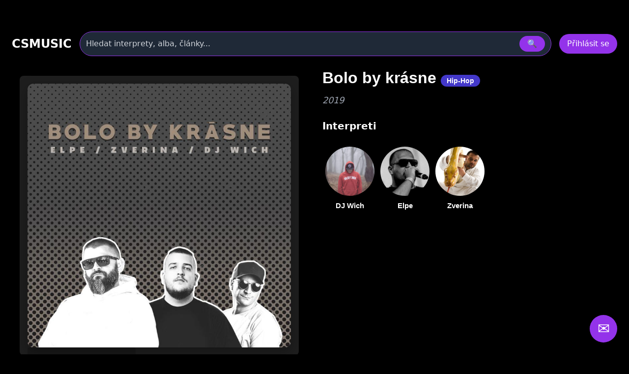

--- FILE ---
content_type: text/html
request_url: https://www.csmusic.cz/alb-17573-bolo-by-krasne
body_size: 26438
content:
<!DOCTYPE html>
<html lang="cs">

﻿<head>
  <meta charset="utf-8" />
  <meta name="viewport" content="width=device-width,initial-scale=1" />
﻿<meta name="keywords" content="  - Bolo by krásne, album, diskografie, texty, skladba, youtube"><meta name="description" content="  - Bolo by krásne, album, diskografie, texty, skladba, youtube"><meta name="robots" content="index,follow"><meta name="author" content="Martin Caslavsky"><meta property="fb:app_id" content="601710366558692" ><meta property="fb:admins" content="martin.caslavsky"><link rel="shortcut icon" type="image/x-icon" href="favicon.ico" ><title>  - Bolo by krásne | CS MUSIC</title>  <script src="tailwindcss/3.4.17.js"></script>


<div id="fb-root"></div>
<script async defer crossorigin="anonymous" 
  src="https://connect.facebook.net/cs_CZ/sdk.js#xfbml=1&version=v19.0" 
  nonce="abc123">
</script>
<script async src="https://www.googletagmanager.com/gtag/js?id=G-6PG43FMPS5"></script>
<script>
  window.dataLayer = window.dataLayer || [];
  function gtag(){dataLayer.push(arguments);}
  gtag('js', new Date());
  gtag('config', 'G-6PG43FMPS5');
</script>



  <style>
    /* drobné lokální úpravy (nezmění celkovou 'like' grafiku) */
    .card { display:block; background:#111; border-radius:10px; overflow:hidden; color:white; text-decoration:none; }
    .card-img { width:100%; height:160px; object-fit:cover; display:block; }
    .card-title { padding: 12px; font-weight:600; font-size:1rem; }
    .modal-overlay { position:fixed; inset:0; background:rgba(0,0,0,0.6); display:flex; align-items:center; justify-content:center; z-index:100; }
    header.sticky { position:sticky; top:0; z-index:50; background: rgba(0,0,0,0.7); }
    /* albums row styling */
    .album-card { background:#111; border-radius:8px; overflow:hidden; text-align:center; padding:8px; color:white; text-decoration:none; display:block; }
    .album-img { width:100%; height:120px; object-fit:cover; border-radius:6px; display:block; }
    .album-title { margin-top:8px; font-size:0.9rem; }
    .album-card:hover .album-img {  transform: scale(1.05);}    
    /* interpreti row styling */
    .interpret-card { background: none; border-radius: 8px; text-align: center; padding: 12px; color: white; text-decoration: none; display: block; width: 140px; margin: 0 auto; }
    .interpret-img { width: 100px; height: 100px; object-fit: cover; border-radius: 50%; display: block; margin: 0 auto; box-shadow: 0 4px 8px rgba(0,0,0,0.3); transition: transform 0.3s ease; }
    .interpret-card:hover .interpret-img { transform: scale(1.05); }
    .interpret-title { margin-top: 10px; font-size: 0.95rem; font-weight: 600; font-family: 'Poppins', sans-serif; color: #fff; }
    /* akce table styling */
    .akce-table td { vertical-align: top; }
    /* kluby row styling */
    .klub-card {
  display: block;
  background-color: #1f1f1f;
  border-radius: 8px;
  overflow: hidden;
  text-align: center;
  transition: transform 0.2s ease;
  text-decoration: none;
}
    .klub-img { width:100%; height:120px; object-fit:cover; border-radius:6px; display:block; }
    .klub-title { margin-top:8px; font-size:0.9rem; }
    .klub-card:hover .klub-img {  transform: scale(1.05);}    

    /* detail novinky styling */
    .container.main-content { border-radius:8px; overflow:hidden; text-align:left; padding:8px; color:white; text-decoration:none; display:block; }
    .article-title { font-size: 2rem; margin-bottom: 20px; }
    .main-image img { width: 100%; max-height: 500px; object-fit: cover; margin-bottom: 20px; }
    .article-text { font-size: 1.1rem; line-height: 1.6; margin-bottom: 20px; }
    .article-thumbnails { display: flex; flex-wrap: wrap; gap: 10px; margin-bottom: 20px; }
    .article-thumbnails .thumbnail { width: 150px; cursor: pointer; border: 1px solid #ccc; }
    .article-actions { margin-top: 20px; }
    .article-actions .btn { display: inline-block; margin-right: 10px; padding: 8px 12px; background: #222; color: #fff; text-decoration: none; border-radius: 4px; }
    .article-actions .btn:hover { background: #444; }

    /* zvýraznění vyhledávání */
    .search-highlight { border: 1px solid rgba(147,51,234,0.9); box-shadow: 0 6px 18px rgba(147,51,234,0.08); }

    @media (max-width: 640px) {
      /* na mobilu skryjeme desktop input a ukážeme jen ikonu */
    }

  </style>
</head>﻿
<body class="bg-black text-white font-sans" id="main-content">
<link rel="stylesheet" href="prehravac_modern.css" />
<style>
.icon-btn {
    display: flex;
    align-items: center;
    justify-content: center;
    width: 44px;
    height: 44px;
    border: none;
    border-radius: 8px;
    background: #222;
    color: #fff;
    cursor: pointer;
    transition: background 0.3s, transform 0.2s;
}
.icon-btn:hover {
    background: #444;
    transform: translateY(-2px);
}
.icon-btn.delete:hover {
    background: #b91c1c; /* červená pro smazání */
}

.main-image img{
  max-height: none !important;
  height: auto !important;

}

.modal {
  position: fixed;
  inset: 0;
  z-index: 50;
}
.modal-overlay {
  position: fixed;
  inset: 0;
  background: rgba(0, 0, 0, 0.8);
  display: flex;
  justify-content: center;
  align-items: center;
}

.modal-content {
  background: #1f2937;
  padding: 2rem;
  border-radius: 1rem;
  max-width: 600px;
  width: 100%;
}

.article-detail-responsive {
  display: flex;
  flex-direction: column;
  gap: 24px;
}

.main-image img {
  width: 100%;
  height: auto;
  object-fit: cover;
  border-radius: 12px;
  box-shadow: 0 8px 24px rgba(0,0,0,0.3);
  transition: transform 0.3s ease;
}

.main-image img:hover {
  transform: scale(1.02);
}
.main-image-wrapper {
  position: relative;
}

.article-detail-responsive {
  display: flex;
  flex-direction: column;
  gap: 24px;
}

@media (min-width: 1024px) {
  .article-detail-responsive {
    display: block;
  }
}

.article-actions {
  display: flex;
  gap: 12px;
  justify-content: flex-start;
  margin-bottom: 24px;
}

.article-actions .icon-btn {
  background-color: rgba(75, 85, 99, 0.8); /* Tailwind gray-600 */
  color: white;
  padding: 8px 10px;
  border-radius: 8px;
  font-size: 1rem;
  transition: background-color 0.2s ease, transform 0.2s ease;
  box-shadow: 0 2px 6px rgba(0,0,0,0.3);
}

.article-actions .icon-btn:hover {
  background-color: rgba(147, 51, 234, 0.9); /* fialová */
  transform: scale(1.05);
}
.article-title {
  font-size: 2rem;
  font-weight: 700;
  margin-bottom: 16px;
  font-family: 'Poppins', sans-serif;
  color: white;
}

.article-text {
  font-size: 1.1rem;
  line-height: 1.6;
  color: white;
}

@media (min-width: 1024px) {
  .article-detail-responsive {
    display: block;
  }

  .main-image-wrapper {
    float: left;
    width: 55%;
    max-width: 600px;
    margin-right: 32px;
    margin-bottom: 16px;
  }

  .main-image-wrapper img {
    width: 100%;
    height: auto;
    display: block;
    object-fit: cover;
    border-radius: 12px;
    box-shadow: 0 8px 24px rgba(0,0,0,0.3);
  }

  .article-text {
    overflow: hidden;
  }
}

@media (max-width: 1023px) {
  .interpret-text.collapsed {
    max-height: 300px;
    overflow: hidden;
  }

  .interpret-text.expanded {
    max-height: none;
    overflow: visible;
  }

  .toggle-text {
    display: inline-block;
    margin-top: 16px;
    padding: 8px 16px;
    min-width: 120px;
    background-color: rgba(75, 85, 99, 0.8);
    color: white;
    border-radius: 8px;
    font-size: 1rem;
    cursor: pointer;
    transition: background-color 0.2s ease;
  }

  .toggle-text:hover {
    background-color: rgba(147, 51, 234, 0.9);
  }
}

@media (min-width: 1024px) {
  .toggle-text {
    display: none;
  }

  .interpret-text {
    max-height: none !important;
    overflow: visible !important;
  }
}

.toggle-text {
  width: auto;
  min-width: 120px; /* nebo víc, podle délky textu */
  padding: 8px 16px;
}

.menu-dropdown {
  min-width: 12rem;
}
.menu-dropdown ul li button:hover {
  background-color: #2d3748;
}

</style>

﻿<!-- HLAVIČKA -->
<header id="site-header" class="sticky">
  <div class="max-w-7xl mx-auto px-6 py-4">
    <!-- první řádek -->
    <div class="flex items-center gap-6">
      <div class="text-2xl font-bold" onclick="window.location.href='index.php'">CSMUSIC</div>
      <!-- vyhledávání desktop -->
      <div class="flex-1 mx-4 hidden sm:block">
        <form id="search-form-desktop" action="search_modern.php" method="get" class="w-full">
          <div class="relative">
            <div class="flex items-center bg-gray-800 border border-purple-600 rounded-full py-2 px-3 shadow-md">
              <input name="term" id="search-input-desktop" class="w-full bg-transparent outline-none placeholder:text-gray-300" placeholder="Hledat interprety, alba, články..." />
              <input type="hidden" name="odkaz" value="search" />
              <button class="ml-3 px-4 py-1 rounded-full bg-purple-600 hover:bg-purple-500" type="submit">🔍</button>
            </div>
            <div id="autocomplete-results-desktop" class="absolute left-0 top-full w-full z-50 bg-gray-900 border border-gray-700 border-t-0 rounded-b shadow-lg mt-1 max-h-80 overflow-y-auto hidden"></div>
          </div>
        </form>
      </div>
      <!-- user area -->
      <div id="user-area" class="flex items-center gap-3 ml-auto"></div>
    </div>
    <!-- druhý řádek s vyhledáváním pro mobil -->
    <div class="mt-3 sm:hidden">
      <form id="search-form-mobile" action="flexi.php" method="get" class="w-full">
        <div class="relative">
          <div class="flex items-center bg-gray-800 border border-purple-600 rounded-full py-2 px-3 shadow-md">
            <input name="term" id="search-input-mobile" class="w-full bg-transparent outline-none placeholder:text-gray-300" placeholder="Hledat interprety, alba, články..." />
            <input type="hidden" name="odkaz" value="search" />
            <button class="ml-3 px-4 py-1 rounded-full bg-purple-600 hover:bg-purple-500" type="submit">🔍</button>
          </div>
          <div id="autocomplete-results-mobile" class="absolute left-0 top-full w-full z-50 bg-gray-900 border border-gray-700 border-t-0 rounded-b shadow-lg mt-1 max-h-80 overflow-y-auto hidden"></div>
        </div>
      </form>
    </div>
  </div>
</header>

<script>
document.addEventListener('DOMContentLoaded', () => {
  const main = document.querySelector('main');
  const headerHeight = document.querySelector('header')?.offsetHeight || 80;

  if (!main) return;

  const handleSearch = (formId, inputId) => {
    const form = document.getElementById(formId);
    const input = document.getElementById(inputId);

    if (!form || !input) return;

    form.addEventListener('submit', (e) => {
      e.preventDefault();

      const query = input.value.trim();
      if (query.length < 2) return;

      const url = 'api_search_modern.php?term=' + encodeURIComponent(query) + '&odkaz=search';

      fetch(url)
        .then(res => res.text())
        .then(html => {
          console.log('Výsledky hledání:', html);
          main.innerHTML = html;

          const mainTop = main.getBoundingClientRect().top + window.scrollY;
          window.scrollTo({ top: mainTop - headerHeight - 16, behavior: 'smooth' });
        })
        .catch(err => {
          main.innerHTML = '<div class="p-6 text-red-400">Chyba při načítání výsledků.</div>';
          console.error(err);
        });
    });
  };

  handleSearch('search-form-desktop', 'search-input-desktop');
  handleSearch('search-form-mobile', 'search-input-mobile');
});


// našeptávač pro desktop
(() => {
const searchInput = document.getElementById('search-input-desktop');
const suggestionBox = document.getElementById('autocomplete-results-desktop');

let debounceTimer;

searchInput.addEventListener('input', () => {
  const term = searchInput.value.trim();
  if (term.length < 3) {
    suggestionBox.innerHTML = '';
    suggestionBox.classList.add('hidden');
    return;
  }

  clearTimeout(debounceTimer);
  debounceTimer = setTimeout(() => {
    fetch(`api_autocomplete_interpreti.php?term=${encodeURIComponent(term)}`)
      .then(res => res.json())
      .then(data => {
        if (!Array.isArray(data) || data.length === 0) {
          suggestionBox.innerHTML = '';
          suggestionBox.classList.add('hidden');
          return;
        }

        suggestionBox.innerHTML = data.map(item => `
          <a href="${item.link}" class="flex items-center gap-3 px-4 py-2 hover:bg-gray-800 transition">
            <img src="${item.image}" alt="${item.name}" class="w-10 h-10 object-cover rounded-full">
            <span class="text-white text-sm font-medium">${item.name}</span>
          </a>
        `).join('');

        suggestionBox.classList.remove('hidden');
      });
  }, 300);
});

document.addEventListener('click', e => {
  if (!suggestionBox.contains(e.target) && e.target !== searchInput) {
    suggestionBox.classList.add('hidden');
  }
});
})();

// našeptávač pro mobil
const searchInputMobile = document.getElementById('search-input-mobile');
const suggestionBoxMobile = document.getElementById('autocomplete-results-mobile');

let debounceTimerMobile;

searchInputMobile.addEventListener('input', () => {
  const term = searchInputMobile.value.trim();
  if (term.length < 3) {
    suggestionBoxMobile.innerHTML = '';
    suggestionBoxMobile.classList.add('hidden');
    return;
  }

  clearTimeout(debounceTimerMobile);
  debounceTimerMobile = setTimeout(() => {
    fetch(`api_autocomplete_interpreti.php?term=${encodeURIComponent(term)}`)
      .then(res => res.json())
      .then(data => {
        if (!Array.isArray(data) || data.length === 0) {
          suggestionBoxMobile.innerHTML = '';
          suggestionBoxMobile.classList.add('hidden');
          return;
        }

        suggestionBoxMobile.innerHTML = data.map(item => `
          <a href="${item.link}" class="flex items-center gap-3 px-4 py-2 hover:bg-gray-800 transition">
            <img src="${item.image}" alt="${item.name}" class="w-10 h-10 object-cover rounded-full">
            <span class="text-white text-sm font-medium">${item.name}</span>
          </a>
        `).join('');

        suggestionBoxMobile.classList.remove('hidden');
      });
  }, 300);
});

document.addEventListener('click', e => {
  if (!suggestionBoxMobile.contains(e.target) && e.target !== searchInputMobile) {
    suggestionBoxMobile.classList.add('hidden');
  }
});


</script>


<script>
  window.isAdmin = false;
  window.isLoggedIn = false;
  window.albumId = 17573;
  </script>


<!-- HLAVNÍ OBSAH -->
<main class="max-w-7xl mx-auto px-4 pb-24">
  <div class="container main-content">

<div class="article-detail-responsive">
  <div class="article-content">
    <div class="article-text">
      <div class="main-image-wrapper">

        <section id="prehravac-section" data-aid="17573" 
         data-user-id="0">
          <div class="prehravac-wrapper">
            <div class="video-panel">
		<div id="album-image" class="relative group">
		  		  <img src="/image_alba/17573.jpg?v=1639489816" alt="Bolo by krásne" class="block w-full h-auto rounded shadow">

		  <!-- Ikona + popisek při hoveru -->
		  <a href="prehravac_modern.php?a_id=17573"
		     class="absolute inset-0 flex flex-col items-center justify-center rounded transition duration-300 bg-black bg-opacity-20 hover:bg-opacity-40 text-white text-center group">
    
		    <!-- Ikona play -->
		    <svg xmlns="http://www.w3.org/2000/svg"
		         class="w-20 h-20 md:w-40 md:h-40 text-white transition duration-300 hover:scale-105"
		         fill="currentColor" viewBox="0 0 24 24">
		      <path d="M8 5v14l11-7z"/>
		    </svg>

		    <!-- Popisek: zobrazí se jen při hoveru -->
		    <span class="mt-2 text-sm md:text-base font-medium opacity-0 group-hover:opacity-100 transition duration-300">
		      Přehrát album v přehrávači
		    </span>
		  </a>
		</div>
            </div>
            <div class="tracklist-panel mt-6" id="tracklist"></div>
          </div>
        </section>

      </div>

      <!-- PRAVÁ STRANA: infoblok -->
      <h1 class="article-title pt-1 text-white text-2xl font-bold">
	  Bolo by krásne                        <span class="px-3 py-1 bg-indigo-700 text-white text-sm rounded-full whitespace-nowrap">
	           Hip-Hop              </span>
                 </h1>

                   <div class="mt-2 text-lg text-gray-400 italic">2019</div>
       
       <div class="mt-6">
	      <div class="flex items-center justify-between mb-4">
	        <h2 class="text-xl font-semibold text-white">Interpreti</h2>
	               </div>
       <div id="interpreti-panel" class="flex flex-wrap gap-6"></div>
		<div id="interpreti-skladby" class="mt-6 hidden">
			<div class="flex flex-wrap gap-4" id="interpreti-skladby-panel"></div>
		</div>
       </div>
      </div>
    </div>

         </div>
  </div>
</main>


<script src="album_interpreti.js?v=1761076504"></script>


﻿<div id="AddInterpretAlbum" class="modal hidden fixed inset-0 z-50">
  <div class="modal-overlay bg-black/80 flex items-center justify-center w-full h-full">
    <div class="modal-content bg-gray-900 rounded-2xl p-6 w-full max-w-xl shadow-lg relative">
      <div class="flex justify-between items-center mb-4">
        <h3 class="text-2xl font-bold text-white">Přiřadit interpreta k albu</h3>
        <button data-modal-close class="text-gray-400 hover:text-white text-2xl">&times;</button>
      </div>

	<!-- Přepínač režimu -->
	<div class="flex gap-4 mb-4">
	  <button id="btn-rezim-osoba" class="flex-1 py-2 rounded text-white font-semibold bg-purple-600">Osoba</button>
	  <button id="btn-rezim-skupina" class="flex-1 py-2 rounded text-white font-semibold bg-gray-700">Skupina</button>
	</div>

      <!-- Vstupní pole -->
      <input type="text" id="input-vyhledavani-interpret" class="w-full px-4 py-2 rounded bg-white/10 text-white mb-2"
        placeholder="Zadej jméno osoby nebo skupiny…">

      <!-- Výsledky -->
	<div id="vysledky-vyhledavani" class="space-y-2 max-h-64 overflow-y-auto mt-2 pr-1"></div>
    </div>
  </div>
</div>
<script>
document.addEventListener('DOMContentLoaded', () => {
  const modal = document.getElementById('AddInterpretAlbum');
  const btnOsoba = document.getElementById('btn-rezim-osoba');
  const btnSkupina = document.getElementById('btn-rezim-skupina');
  const input = document.getElementById('input-vyhledavani-interpret');
  const vysledky = document.getElementById('vysledky-vyhledavani');
  let rezim = 'osoba'; // výchozí režim
  const a_id = modal.dataset.albumId; // předávej přes data atribut

  

  // Přepínání režimu


btnOsoba.addEventListener('click', () => {
  rezim = 'osoba';
  btnOsoba.classList.add('bg-purple-600');
  btnOsoba.classList.remove('bg-gray-700');
  btnSkupina.classList.add('bg-gray-700');
  btnSkupina.classList.remove('bg-purple-600');
  vysledky.innerHTML = '';
  if (input) {
    input.value = '';
    input.placeholder = 'Zadej jméno osoby…';
  }
});

btnSkupina.addEventListener('click', () => {
  rezim = 'skupina';
  btnSkupina.classList.add('bg-purple-600');
  btnSkupina.classList.remove('bg-gray-700');
  btnOsoba.classList.add('bg-gray-700');
  btnOsoba.classList.remove('bg-purple-600');
  vysledky.innerHTML = '';
  if (input) {
    input.value = '';
    input.placeholder = 'Zadej název skupiny…';
  }
});

  // Vyhledávání po 3 znacích
  input.addEventListener('input', () => {
    const query = input.value.trim();
    if (query.length < 3) {
      vysledky.innerHTML = '';
      return;
    }

    const url = rezim === 'osoba'
      ? `SEARCH_OSOBA_modern.php?q=${encodeURIComponent(query)}`
      : `SEARCH_SKUPINA_modern.php?q=${encodeURIComponent(query)}`;

    fetch(url)
      .then(res => res.json())
      .then(data => {
        vysledky.innerHTML = '';

        if (!Array.isArray(data) || data.length === 0) {
          vysledky.innerHTML = '<div class="text-gray-400 italic">Nenalezeno.</div>';
          return;
        }

	data.forEach(item => {
	  let id, displayName, link;

	  if (rezim === 'osoba') {
	    const jmeno = item.i_jmeno || '';
	    const prijmeni = item.i_prijmeni || '';
	    const prezdivka = item.i_prezdivka || '';
	    displayName = prezdivka || `${jmeno} ${prijmeni}`.trim();
	    id = item.i_id;
	    link = item.link;
	  } else {
	    displayName = item.s_name || 'Neznámá skupina';
	    id = item.s_id;
	    link = item.link;
	  }

	  const row = document.createElement('div');
	  row.className = 'flex justify-between items-center bg-white/5 px-4 py-2 rounded';

	  row.innerHTML = `
	    <a href="${link}" target="_blank" class="text-white hover:underline">${displayName}</a>
	    <button class="px-3 py-1 bg-green-600 hover:bg-green-500 text-white rounded priradit-btn"
	      data-id="${id}">Přiřadit</button>
	  `;

	  vysledky.appendChild(row);
	});
      });
  });


  // Přiřazení osoby/skupiny k albu
vysledky.addEventListener('click', async (e) => {
  if (!e.target.classList.contains('priradit-btn')) return;

  const id = e.target.dataset.id;
  const a_id = modal.dataset.albumId;

  const formData = new FormData();
  formData.append('a_id', a_id);

  if (rezim === 'osoba') {
    formData.append('i_id', id);
  } else {
    formData.append('s_id', id);
  }

  try {
    const res = await fetch('GO_prirazeni_alba_k_interpretovi_modern.php', {
      method: 'POST',
      body: formData
    });

    if (!res.ok) throw new Error('Chyba při přiřazení');

    console.log('🚀 Volám loadInterpretiAlba po přiřazení:', a_id);


    // ✅ Aktualizuj interprety
    if (typeof window.loadInterpretiAlba === 'function') {
	console.log('✅ Funkce existuje:', typeof loadInterpretiAlba);
      await window.loadInterpretiAlba(a_id);
    }

    modal.classList.add('hidden');
  } catch (err) {
    console.error('❌ Chyba při přiřazení:', err);
  }
});
});


document.querySelectorAll('[data-modal-open="AddInterpretAlbum"]').forEach(btn => {
  btn.addEventListener('click', () => {
    const modal = document.getElementById('AddInterpretAlbum');
    modal.dataset.albumId = btn.dataset.albumId; // ← TADY se nastaví a_id
    modal.classList.remove('hidden');
  });
});


</script>﻿<!-- MODAL Nahrát obrázek -->
<div id="UploadFotoAlbumModal" class="modal hidden fixed inset-0 z-50">
  <div class="modal-overlay bg-black/80 flex items-center justify-center w-full h-full">
    <div class="modal-content bg-gray-900 rounded-2xl p-6 w-full max-w-lg shadow-lg relative">
      <div class="flex justify-between items-center mb-4">
        <h3 class="text-2xl font-bold">
          Nahrát obrázek k albumu
        </h3>
        <button data-modal-close class="text-gray-400 hover:text-white">&times;</button>
      </div>

      <form id="upload-form" method="post" action="GO_UPDATE_obalka_u_alba.php" enctype="multipart/form-data" class="space-y-4">
        <input type="hidden" name="a_id" value="17573">
        <input type="hidden" name="actual_link" value="http://www.csmusic.cz/alb-17573-bolo-by-krasne">
        <input type="hidden" name="status" value="1">

        <div>
          <label for="soubor" class="block font-semibold mb-1">Vyberte soubor</label>
          <input id="soubor" name="soubor" type="file" class="w-full px-4 py-2 rounded bg-white/10" required>
        </div>

        <div class="flex gap-2">
          <button type="submit" class="w-full py-2 bg-purple-600 rounded">Nahrát</button>
          <button type="button" data-modal-close class="w-full py-2 bg-gray-700 rounded">Zrušit</button>
        </div>
      </form>
    </div>
  </div>
</div>


<script>
document.addEventListener("DOMContentLoaded", function () {
  const fileInput = document.getElementById("soubor");
  const submitButton = document.querySelector("#upload-form button[type='submit']");

  // Inicialně deaktivuj tlačítko
  submitButton.disabled = true;
  submitButton.classList.add("opacity-50", "cursor-not-allowed");

  fileInput.addEventListener("change", function () {
    if (fileInput.files.length > 0) {
      submitButton.disabled = false;
      submitButton.classList.remove("opacity-50", "cursor-not-allowed");
    } else {
      submitButton.disabled = true;
      submitButton.classList.add("opacity-50", "cursor-not-allowed");
    }
  });
});
</script>
﻿<div id="modal-edit-album" class="modal hidden fixed inset-0 z-50">
  <div class="modal-overlay bg-black/80 flex items-center justify-center w-full h-full">
    <div class="modal-content bg-gray-900 rounded-2xl p-6 w-full max-w-4xl shadow-lg relative overflow-y-auto max-h-[90vh]">
      <div class="flex justify-between items-center mb-4">
        <h3 class="text-2xl font-bold">Upravit album</h3>
        <button data-modal-close class="text-gray-400 hover:text-white text-2xl">&times;</button>
      </div>

      <form method="post" name="editacealbumu" data-toggle="validator" role="form" action="GO_UPDATE_album_modern.php" enctype="multipart/form-data" class="space-y-4">
        <input type="hidden" name="a_id" value="17573">
        <input type="hidden" name="actual_link" value="http://www.csmusic.cz/alb-17573-bolo-by-krasne">

        <!-- Název alba -->
        <div>
          <label for="a_name" class="block font-semibold mb-1">Název alba</label>
          <input type="text" id="a_name" name="a_name" placeholder="Zadej název alba"
            class="w-full px-4 py-2 rounded bg-white/10 text-white font-bold" value="Bolo by krásne" required>
          <div class="help-block with-errors text-sm text-red-400"></div>
        </div>

       <div class="flex flex-wrap gap-4">

	  <!-- Žánr -->
	  <div class="flex-1 min-w-[140px]">
	    <label class="block font-semibold mb-1">Převažující žánr</label>
	    <select name="vybrany_zanr" id="filter-genre-osoba"
	            data-zanr-id="3" data-podzanr-id="0"
	            class="genre-select w-full px-4 py-2 rounded bg-gray-800 text-white border border-gray-600 focus:outline-none focus:ring-2 focus:ring-purple-500">
	      <option value="" >Všechny žánry</option>
	    </select>
	  </div>

          <!-- Rok vydání -->
          <div class="flex-1 min-w-[140px]">
            <label for="a_rok" class="block font-semibold mb-1">Rok vzniku</label>
            <select id="a_rok" name="a_rok" class="w-full px-4 py-2 rounded bg-gray-800 text-white border border-gray-600">
              <option value="2026" >2026</option><option value="2025" >2025</option><option value="2024" >2024</option><option value="2023" >2023</option><option value="2022" >2022</option><option value="2021" >2021</option><option value="2020" >2020</option><option value="2019" selected>2019</option><option value="2018" >2018</option><option value="2017" >2017</option><option value="2016" >2016</option><option value="2015" >2015</option><option value="2014" >2014</option><option value="2013" >2013</option><option value="2012" >2012</option><option value="2011" >2011</option><option value="2010" >2010</option><option value="2009" >2009</option><option value="2008" >2008</option><option value="2007" >2007</option><option value="2006" >2006</option><option value="2005" >2005</option><option value="2004" >2004</option><option value="2003" >2003</option><option value="2002" >2002</option><option value="2001" >2001</option><option value="2000" >2000</option><option value="1999" >1999</option><option value="1998" >1998</option><option value="1997" >1997</option><option value="1996" >1996</option><option value="1995" >1995</option><option value="1994" >1994</option><option value="1993" >1993</option><option value="1992" >1992</option><option value="1991" >1991</option><option value="1990" >1990</option><option value="1989" >1989</option><option value="1988" >1988</option><option value="1987" >1987</option><option value="1986" >1986</option><option value="1985" >1985</option><option value="1984" >1984</option><option value="1983" >1983</option><option value="1982" >1982</option><option value="1981" >1981</option><option value="1980" >1980</option><option value="1979" >1979</option><option value="1978" >1978</option><option value="1977" >1977</option><option value="1976" >1976</option><option value="1975" >1975</option><option value="1974" >1974</option><option value="1973" >1973</option><option value="1972" >1972</option><option value="1971" >1971</option><option value="1970" >1970</option><option value="1969" >1969</option><option value="1968" >1968</option><option value="1967" >1967</option><option value="1966" >1966</option><option value="1965" >1965</option><option value="1964" >1964</option><option value="1963" >1963</option><option value="1962" >1962</option><option value="1961" >1961</option><option value="1960" >1960</option><option value="1959" >1959</option><option value="1958" >1958</option><option value="1957" >1957</option><option value="1956" >1956</option><option value="1955" >1955</option><option value="1954" >1954</option><option value="1953" >1953</option><option value="1952" >1952</option><option value="1951" >1951</option><option value="1950" >1950</option><option value="1949" >1949</option><option value="1948" >1948</option><option value="1947" >1947</option><option value="1946" >1946</option><option value="1945" >1945</option><option value="1944" >1944</option><option value="1943" >1943</option><option value="1942" >1942</option><option value="1941" >1941</option><option value="1940" >1940</option><option value="1939" >1939</option><option value="1938" >1938</option><option value="1937" >1937</option><option value="1936" >1936</option><option value="1935" >1935</option><option value="1934" >1934</option><option value="1933" >1933</option><option value="1932" >1932</option>            </select>
          </div>
	</div>

        <!-- Typ alba -->
        <div>
          <label for="atyp_id" class="block font-semibold mb-1">Typ alba</label>
          <select id="atyp_id" name="atyp_id" class="w-full px-4 py-2 rounded bg-gray-800 text-white border border-gray-600">
            <option value="1" >Studiové album</option><option value="2" >Kompilace</option><option value="3" >Koncertní album</option><option value="4" selected>Singl</option><option value="5" >Mixtape</option><option value="6" >EP</option><option value="7" >Soundtrack</option><option value="8" >Demo nahrávky</option><option value="9" >Nezařazené skladby</option><option value="10" >Dj mix</option><option value="11" >Opera</option><option value="12" >Muzikál</option>          </select>
        </div>

        <!-- Discogs / iTunes ID -->
        <div class="grid grid-cols-2 gap-4">
          <input type="text" name="new_discogs" class="w-full px-4 py-2 rounded bg-white/10 text-white" placeholder="Zadej ID alba na Discogs" value="">
          <input type="text" name="new_itunes" class="w-full px-4 py-2 rounded bg-white/10 text-white" placeholder="Zadej ID alba na iTunes" value="">
        </div>

        <!-- Tlačítka -->
        <div class="flex gap-4 pt-4">
	  <button type="submit" id="submit-album" name="submit1" class="flex-1 py-2 bg-purple-600 rounded hover:bg-purple-500 text-white font-semibold">
            <i class="fa fa-check mr-2"></i> Uložit změny
          </button>
          <button type="button" data-modal-close class="flex-1 py-2 bg-gray-700 rounded hover:bg-gray-600 text-white font-semibold">
            <i class="fa fa-times mr-2"></i> Zrušit
          </button>
        </div>
      </form>
    </div>
  </div>
</div>

<script>
document.addEventListener('DOMContentLoaded', () => {
  // Otevření modalu (volitelně připoj k tlačítku)
  const openEditModalBtn = document.querySelector('[data-open-edit-modal]');
  const editModal = document.getElementById('modal-edit-album');

  if (openEditModalBtn && editModal) {
    openEditModalBtn.addEventListener('click', () => {
      editModal.classList.remove('hidden');
    });
  }

  // Zavření modalu
  document.querySelectorAll('[data-modal-close]').forEach(btn => {
    btn.addEventListener('click', () => {
      btn.closest('.modal').classList.add('hidden');
    });
  });

  // Název alba + validace
  const aNameInput = document.getElementById("a_name");
  const submitBtn = document.getElementById("submit-album");

  function toggleSubmitButton() {
    const isEmpty = aNameInput.value.trim() === "";
    submitBtn.disabled = isEmpty;
    submitBtn.classList.toggle("opacity-50", isEmpty);
    submitBtn.classList.toggle("cursor-not-allowed", isEmpty);

    aNameInput.classList.toggle("border-red-500", isEmpty);
  }

  // Inicializace
  toggleSubmitButton();

  // Sleduj změny v poli
  aNameInput.addEventListener("input", toggleSubmitButton);
  aNameInput.addEventListener("change", toggleSubmitButton);

  // Extrakce Itunes ID z URL
  const itunesAlbumInput = document.querySelector('[name="new_itunes"]');
  if (itunesAlbumInput) {
    itunesAlbumInput.addEventListener("blur", () => {
      const val = itunesAlbumInput.value.trim();
      const match = val.match(/(\d+)(?:\/?$)/); // poslední číslo v URL
      if (match) {
        itunesAlbumInput.value = match[1]; // přepíše pole jen na ID
      }
    });
  }

  // Extrakce Discogs ID z URL
  const discogsAlbumInput = document.querySelector('[name="new_discogs"]');
  if (discogsAlbumInput) {
    discogsAlbumInput.addEventListener("blur", () => {
      const val = discogsAlbumInput.value.trim();
      const match = val.match(/release\/(\d+)/); // číslo po /release/
      if (match) {
        discogsAlbumInput.value = match[1]; // přepíše pole jen na ID
      }
    });
  }
});
</script>﻿<!-- Modal: Schválení Albumu -->
<div id="SchvalitAlbumModal" class="modal hidden fixed inset-0 z-50">
  <div class="modal-overlay bg-black/80 flex items-center justify-center w-full h-full">
    <div class="modal-content bg-gray-900 rounded-2xl p-6 w-full max-w-lg shadow-lg relative">
      <div class="flex justify-between items-center mb-4">
        <h3 class="text-2xl font-bold">Schválení albumu</h3>
        <button data-modal-close class="text-gray-400 hover:text-white">&times;</button>
      </div>
      <p class="text-gray-300 mb-6">Opravdu chcete schválit tento album?</p>
    
      <form method="post" action="GO_SCHVAL_album.php" class="flex justify-end gap-4">
        <input type="hidden" name="a_id" value="17573">
        <input type="hidden" name="actual_link" value="http://www.csmusic.cz/alb-17573-bolo-by-krasne">
        
        <button type="submit" class="w-full py-2 bg-purple-600 rounded">
            Schválit
        </button>
        <button type="button" data-modal-close class="w-full py-2 bg-gray-700 rounded">Zrušit</button>
      </form>
   </div>
 </div>
</div>﻿<!-- Modal: Smazání albumu -->
<div id="DeleteAlbumModal" class="modal hidden fixed inset-0 z-50">
  <div class="modal-overlay bg-black/80 flex items-center justify-center w-full h-full">
    <div class="modal-content bg-gray-900 rounded-2xl p-6 w-full max-w-lg shadow-lg relative">
      <div class="flex justify-between items-center mb-4">
        <h3 class="text-2xl font-bold">Smazání albumu</h3>
        <button data-modal-close class="text-gray-400 hover:text-white">&times;</button>
      </div>
      <p class="text-gray-300 mb-6">Opravdu chcete smazat tento album?</p>
    
      <form method="post" action="GO_DELETE_album_modern.php" class="flex justify-end gap-4">
        <input type="hidden" name="a_id" value="17573">
        <input type="hidden" name="actual_link" value="http://www.csmusic.cz/alb-17573-bolo-by-krasne">
        
        <button type="submit" class="w-full py-2 bg-purple-600 rounded hover:bg-purple-700">
            Smazat
        </button>
        <button type="button" data-modal-close class="w-full py-2 bg-gray-700 rounded">Zrušit</button>
      </form>
    </div>
  </div>
</div>﻿<div id="modal-pridat-skladbu" class="modal hidden fixed inset-0 z-50">
  <div class="modal-overlay bg-black/80 flex items-center justify-center w-full h-full">
    <div class="modal-content bg-gray-900 rounded-2xl p-6 w-full max-w-4xl shadow-lg relative overflow-y-auto max-h-[90vh]">
      <div class="flex justify-between items-center mb-4">
        <h3 class="text-2xl font-bold">Přidat skladby</h3>
        <button data-modal-close class="text-gray-400 hover:text-white text-2xl">&times;</button>
      </div>

      <form method="post" action="GO_INSERT_skladba_modern.php" class="space-y-4">
        <input type="hidden" name="a_id" value="17573">
        <input type="hidden" id="itunes_id_hidden" value="">
        <input type="hidden" name="actual_link" value="http://www.csmusic.cz/alb-17573-bolo-by-krasne">
	
        <!-- Ruční zadání jedné skladby -->
        <div id="manual-track-form-add" class="space-y-2">
	<div class="mb-4">
          <div class="flex flex-wrap gap-2 items-center flex-nowrap">
            <input type="number" name="cd_number[]" value="1" class="w-12 px-2 py-1 rounded bg-white/10 text-white" placeholder="CD">
            <input type="number" name="track_number[]" value="2" class="w-12 px-2 py-1 rounded bg-white/10 text-white" placeholder="Pořadí">
            <input type="text" name="track_name[]" class="w-full px-2 py-1 rounded bg-white/10 text-white" placeholder="Název skladby">
            <input type="text" name="track_duration[]" class="w-14 px-2 py-1 rounded bg-white/10 text-white" placeholder="Délka (např. 3:45)">
            <input type="text" name="youtube_link[]" class="w-20 px-2 py-1 rounded bg-white/10 text-white" placeholder="YouTube odkaz">
          </div>
	  <textarea name="track_lyrics[]" rows="2" class="w-full mt-2 px-2 py-1 rounded bg-white/10 text-white resize-y" placeholder="Text skladby..." id="lyrics_0"></textarea>
        </div>
	</div>

	
	<div id="manual-add-row-button" class="pt-2">
	  <button type="button" id="btn-pridat-radku" class="px-4 py-2 bg-green-600 rounded hover:bg-green-500 text-white font-semibold">
	    ➕ Přidat řádku
	  </button>
	</div>

	

        <div class="flex gap-4 pt-4">
          <button type="submit" class="flex-1 py-2 bg-purple-600 rounded hover:bg-purple-500 text-white font-semibold">
            <i class="fa fa-check mr-2"></i> Uložit skladby
          </button>
          <button type="button" data-modal-close class="flex-1 py-2 bg-gray-700 rounded hover:bg-gray-600 text-white font-semibold">
            <i class="fa fa-times mr-2"></i> Zrušit
          </button>
        </div>
      </form>
    </div>
  </div>
</div>

<script>
function extractYoutubeId(input) {
  const trimmed = input.trim();
  const match = trimmed.match(/(?:v=|\/embed\/|youtu\.be\/|watch\\?v=)([a-zA-Z0-9_-]{11})/);
  return match ? match[1] : trimmed;
}

function extractPlaylistId(input) {
  const trimmed = input.trim();
  const match = trimmed.match(/[?&]list=([a-zA-Z0-9_-]+)/);
  return match ? match[1] : trimmed;
}

function formatTrackName(name) {
  if (!name) return '';

  // základní formát: první písmeno velké, ostatní malá
  let formatted = name.charAt(0).toUpperCase() + name.slice(1).toLowerCase();

  // speciální úprava pro závorky s "feat."
  formatted = formatted.replace(/\(feat\.[^)]+\)/gi, match => {
    // odstraníme "(feat." a ")"
    const inner = match.slice(6, -1).trim(); // text uvnitř po "feat."
    const words = inner.split(/\s+/).map(w => {
      return w.charAt(0).toUpperCase() + w.slice(1).toLowerCase();
    });
    return `(feat. ${words.join(' ')})`;
  });

  return formatted;
}

function attachYoutubeListeners(row) {
  console.log('🔧 attachYoutubeListeners spuštěn pro:', row);
  const inputs = row.querySelectorAll('input[name="youtube_link[]"]');
  inputs.forEach(input => {
    console.log('🔧 Připojuji listener na:', input);
    input.addEventListener('input', () => {
      const raw = input.value;
      const extracted = extractYoutubeId(raw);
      console.log('🎯 Změna inputu:', raw, '| Extrahováno:', extracted);
      if (extracted !== raw && extracted.length === 11) {
        input.value = extracted;
        console.log('✅ Přepsáno na čisté ID');
      }
    });
  });
}

async function checkSkladbaExistence(name, a_id) {
  try {
    const res = await fetch(`api_check_skladba.php?name=${encodeURIComponent(name)}&a_id=${encodeURIComponent(a_id)}`);
    if (!res.ok) return null;
    const data = await res.json();
    return data.exists ? data : null;
  } catch (err) {
    console.warn('❌ Chyba při kontrole skladby:', err);
    return null;
  }
}

async function attachKaraokeButton(row, formattedName, lyricsField) {
  if (lyricsField.value.trim()) return; // už text existuje

  try {
    const res = await fetch(`/proxy_karaoke.php?q=${encodeURIComponent(formattedName)}`);
    const html = await res.text();
    const doc = new DOMParser().parseFromString(html, 'text/html');
    const nalezeny = [...doc.querySelectorAll('a')].find(a =>
      a.href.includes('/texty-pisni/') &&
      a.textContent.toLowerCase().includes(formattedName.toLowerCase())
    );

    if (nalezeny) {
      const karaokeBtn = document.createElement('button');
      karaokeBtn.type = 'button';
      karaokeBtn.className = 'px-3 py-2 bg-yellow-600 text-white rounded hover:bg-yellow-700';
      karaokeBtn.innerHTML = '🎤';
      karaokeBtn.title = 'Načíst text z KaraokeTexty.cz';

      karaokeBtn.addEventListener('click', async (e) => {
        e.preventDefault();
        lyricsField.value = 'Načítám text...';
        try {
          const res2 = await fetch(`/proxy_karaoke.php?url=${encodeURIComponent(nalezeny.href)}`);
          const html2 = await res2.text();
          const doc2 = new DOMParser().parseFromString(html2, 'text/html');
          const rows2 = [...doc2.querySelectorAll('.para_row')];

          if (rows2.length) {
            let text = rows2.map(r => r.innerHTML
              .replace(/<br\s*\/?>/gi, '\n')
              .replace(/<[^>]+>/g, '')
              .trim()
            ).join('\n\n');
            lyricsField.value = text;
          } else {
            lyricsField.value = '';
            alert('Text se nepodařilo načíst.');
          }
        } catch (err) {
          console.error('❌ Chyba při načítání textu:', err);
          lyricsField.value = '';
          alert('Chyba při načítání textu.');
        }
      });

      lyricsField.insertAdjacentElement('afterend', karaokeBtn);
    }
  } catch (err) {
    console.error('❌ Chyba při kontrole Karaoke odkazu:', err);
  }
}

function stripParentheses(str) {
  return str.replace(/\([^)]*\)/g, '').trim();
}

async function initModalPridatSkladbu(modal, itunesId) {
  const a_id = modal.querySelector('input[name="a_id"]')?.value ?? '';
  const hiddenInput = modal.querySelector('#itunes_id_hidden');
  const manualForm = modal.querySelector('#manual-track-form-add');
  const tracklistContainer = modal.querySelector('#itunes-tracklist');
  const btnYoutube = modal.querySelector('#btn-dotahnout-youtube-add');
  const playlistInput = modal.querySelector('#youtube_playlist_id_add');
  const addRowButtonContainer = modal.querySelector('#manual-add-row-button');

  const normalize = str => str.normalize('NFD').replace(/[\u0300-\u036f]/g, '');

  if (hiddenInput) hiddenInput.value = itunesId || '';
  modal.classList.remove('hidden');

  if (itunesId) {
    try {
      const res = await fetch(`https://itunes.apple.com/lookup?id=${itunesId}&entity=song&country=cz`);
      const data = await res.json();
      const tracks = data.results?.filter(item => item.wrapperType === 'track');

      if (tracks && tracks.length > 0) {
        tracklistContainer.innerHTML = '';

        for (const [index, track] of tracks.entries()) {
          const existing = await checkSkladbaExistence(track.trackName.trim(), a_id);
          const youtube = existing?.youtube || '';
          const row = document.createElement('div');
          row.className = 'mb-4 flex flex-col';

          const inputs = document.createElement('div');
          const formattedName = formatTrackName(track.trackName);

          inputs.className = 'flex flex-wrap gap-2 items-center flex-nowrap';
          inputs.innerHTML = `
              <input type="number" name="cd_number[]" value="${track.discNumber || 1}" class="w-12 px-2 py-1 rounded bg-white/10 text-white" placeholder="CD">
              <input type="number" name="track_number[]" value="${track.trackNumber || index + 1}" class="w-12 px-2 py-1 rounded bg-white/10 text-white" placeholder="Pořadí">
              <input type="text" name="track_name[]" value="${formattedName}" class="w-full px-2 py-1 rounded bg-white/10 text-white" placeholder="Název skladby">
              <input type="text" name="track_duration[]" value="${Math.floor(track.trackTimeMillis / 60000)}:${String(Math.floor((track.trackTimeMillis % 60000) / 1000)).padStart(2, '0')}" class="w-14 px-2 py-1 rounded bg-white/10 text-white" placeholder="Délka">
              <input type="text" name="youtube_link[]" value="${youtube}" class="w-20 px-2 py-1 rounded bg-white/10 text-white" placeholder="YouTube odkaz">
          `;

          // 🎤 Wrapper pro textarea + tlačítko Karaoke
	const lyricsWrapper = document.createElement('div');

	lyricsWrapper.className = 'flex items-start gap-2 mt-2';



	const lyrics = document.createElement('textarea');

	lyrics.name = 'track_lyrics[]';

	lyrics.rows = 2;

	lyrics.className = 'flex-1 px-2 py-1 rounded bg-white/10 text-white resize-y';

	lyrics.placeholder = 'Text skladby...';

	lyrics.id = 'lyrics_' + Date.now() + '_' + index;

	lyrics.value = existing?.lyrics || '';



	lyricsWrapper.appendChild(lyrics);


if (!lyrics.value.trim()) {
  const trackName = formattedName.trim();
  let interpret = (track.artistName || '').split(/,|&/)[0].trim();

  const norm = s => s
    .toLowerCase()
    .normalize('NFD').replace(/[\u0300-\u036f]/g, '')
    .replace(/\s+/g, ' ')
    .trim();

  (async () => {
    if (!interpret) {
      try {
        const resInterp = await fetch(`/api_album_interpreti.php?a_id=${window.albumId}`);
        const interpreti = await resInterp.json();
        if (interpreti.length > 0) {
          interpret = interpreti[0].name.trim();
          console.log('🎤 Interpret doplněn z API:', interpret);
        }
      } catch (err) {
        console.error('❌ Nepodařilo se načíst interprety z API:', err);
      }
    }

    if (trackName && interpret) {
      try {
        const res = await fetch(`/proxy_karaoke.php?q=${encodeURIComponent(`${interpret} ${trackName}`)}`);
        const html = await res.text();
        const doc = new DOMParser().parseFromString(html, 'text/html');

        const tn = norm(trackName);
        const ai = norm(interpret);

        const nalezeny = [...doc.querySelectorAll('a')].find(a => {
          const hrefOk = a.href.includes('/texty-pisni/');
          const txt = norm(a.textContent || '');
          const matchTitle = txt.includes(tn);
          const matchArtist = txt.includes(ai);
          return hrefOk && matchTitle && matchArtist;
        });

        const alreadyHasBtn = lyricsWrapper.querySelector('[data-karaoke-btn="1"]');

        if (nalezeny && !alreadyHasBtn) {
          const karaokeBtn = document.createElement('button');
          karaokeBtn.type = 'button';
          karaokeBtn.className = 'px-3 py-2 bg-yellow-600 text-white rounded hover:bg-yellow-700';
          karaokeBtn.innerHTML = '🎤';
          karaokeBtn.title = 'Načíst text z KaraokeTexty.cz';
          karaokeBtn.setAttribute('data-karaoke-btn', '1');

          karaokeBtn.addEventListener('click', async (e) => {
            e.preventDefault();
	    karaokeBtn.remove();
            lyrics.value = 'Načítám text...';
            try {
              const res2 = await fetch(`/proxy_karaoke.php?url=${encodeURIComponent(nalezeny.href)}`);
              const html2 = await res2.text();
              const doc2 = new DOMParser().parseFromString(html2, 'text/html');
              const rows2 = [...doc2.querySelectorAll('.para_row')];

              if (rows2.length) {
                const text = rows2.map(r => r.innerHTML
                  .replace(/<br\s*\/?>/gi, '')
                  .replace(/<[^>]+>/g, '\n')
                  .trim()
                ).join('\n\n');
                lyrics.value = text;
              } else {
                lyrics.value = '';
                alert('Text se nepodařilo načíst.');
              }
            } catch (err) {
              console.error('❌ Chyba při načítání textu:', err);
              lyrics.value = '';
              alert('Chyba při načítání textu.');
            }
          });

          lyricsWrapper.appendChild(karaokeBtn);
        } else {
          console.log('⚠️ KaraokeTexty odkaz nenalezen pro', interpret, trackName);
        }
      } catch (err) {
        console.error('❌ Chyba při hledání Karaoke odkazu:', err);
      }
    }
  })();
}

row.appendChild(inputs);
row.appendChild(lyricsWrapper);
tracklistContainer.appendChild(row);
attachYoutubeListeners(row);

        }

        manualForm.classList.add('hidden');
        tracklistContainer.classList.remove('hidden');
        if (addRowButtonContainer) addRowButtonContainer.style.display = 'none';
      } else {
        manualForm.classList.remove('hidden');
        tracklistContainer.classList.add('hidden');
        if (addRowButtonContainer) addRowButtonContainer.style.display = 'block';
      }
    } catch (err) {
      console.error('Chyba při načítání iTunes:', err);
      manualForm.classList.remove('hidden');
      tracklistContainer.classList.add('hidden');
      if (addRowButtonContainer) addRowButtonContainer.style.display = 'block';
    }
  } else {
    manualForm.classList.remove('hidden');
    tracklistContainer.classList.add('hidden');
    if (addRowButtonContainer) addRowButtonContainer.style.display = 'block';

    // 🎯 Připojit listener po vykreslení modalu
    setTimeout(() => {
      const input = modal.querySelector('#manual-track-form-add input[name="youtube_link[]"]');
      if (input) {
        input.addEventListener('input', () => {
          const raw = input.value;
          const match = raw.match(/(?:v=|\/embed\/|youtu\.be\/|watch\?v=)([a-zA-Z0-9_-]{11})/);
          if (match) {
            input.value = match[1];
            console.log('✅ Přepsáno na čisté ID:', match[1]);
          } else {
            console.log('⚠️ Extrakce neprovedena');
          }
        });
        console.log('✅ Listener připojen po otevření modalu');
      } else {
        console.log('❌ Input nenalezen po otevření modalu');
      }
    }, 0);
  }


  btnYoutube.addEventListener('click', () => {
    const playlistId = playlistInput.value.trim();
    const apiKey = 'AIzaSyDWzBbqdasMW2JsE3xenK3-ePbIU1C5LAQ';

    if (!playlistId) return alert('Zadej ID playlistu.');

    fetch(`https://www.googleapis.com/youtube/v3/playlistItems?part=snippet&maxResults=60&playlistId=${playlistId}&key=${apiKey}`)
      .then(res => res.json())
      .then(data => {
        const ytTracks = data.items.map(item => ({
          title: normalize(item.snippet.title.toLowerCase()),
          position: item.snippet.position,
          videoId: item.snippet.resourceId.videoId
        }));

        const modalRows = modal.querySelectorAll('#itunes-tracklist .mb-4');

        if (ytTracks.length !== modalRows.length) {
          alert('Počet skladeb v playlistu neodpovídá počtu skladeb v modalu.');
          return;
        }

        ytTracks.forEach((ytTrack, i) => {
          const row = modalRows[i];
          const nameInput = row.querySelector('input[name="track_name[]"]');
          const youtubeInput = row.querySelector('input[name="youtube_link[]"]');
          const cdInput = row.querySelector('input[name="cd_number[]"]');
          const trackInput = row.querySelector('input[name="track_number[]"]');

	  const modalTitleRaw = nameInput?.value?.toLowerCase().trim() || '';
	  const ytTitleRaw = ytTrack.title || '';

	  const modalTitle = normalize(stripParentheses(modalTitleRaw));
	  const ytTitle = normalize(stripParentheses(ytTitleRaw));

	  const cdMatch = parseInt(cdInput?.value) === 1;
	  const trackMatch = parseInt(trackInput?.value) === ytTrack.position + 1;
	  const titleMatch = ytTitle.includes(modalTitle);

          if (cdMatch && trackMatch && titleMatch) {
            youtubeInput.value = ytTrack.videoId;
          }
        });
      });
  });
}

document.addEventListener('DOMContentLoaded', () => {
  console.log('✅ DOMContentLoaded aktivován');

  const observer = new MutationObserver(() => {
    const input = document.querySelector('#manual-track-form-add input[name="youtube_link[]"]');
    if (input && !input.dataset.listenerAttached) {
      input.addEventListener('input', () => {
        const raw = input.value;
        const match = raw.match(/(?:v=|\/embed\/|youtu\.be\/|watch\?v=)([a-zA-Z0-9_-]{11})/);
        if (match) {
          input.value = match[1];
          console.log('✅ Přepsáno na čisté ID:', match[1]);
        } else {
          console.log('⚠️ Extrakce neprovedena');
        }
      });
      input.dataset.listenerAttached = 'true';
      console.log('✅ Listener připojen přes MutationObserver');
    }
  });


const playlistInput = document.getElementById('youtube_playlist_id_add');
if (playlistInput) {
  playlistInput.addEventListener('input', () => {
    const raw = playlistInput.value.trim();
    const match = raw.match(/[?&#]list=([a-zA-Z0-9_-]+)/);
    if (match) {
      playlistInput.value = match[1];
      console.log('✅ Playlist ID přepsáno:', match[1]);
    } else {
      console.log('⚠️ Playlist extrakce neprovedena');
    }
  });
  console.log('✅ Listener připojen na playlist input');
}

  observer.observe(document.body, {
    childList: true,
    subtree: true,
  });


  console.log('🧪 YouTube input:', document.querySelector('#manual-track-form-add input[name="youtube_link[]"]'));

  // ✅ YouTube extrakce pro první řádku při načtení stránky

  const firstYoutubeInput = document.querySelector('#manual-track-form-add input[name="youtube_link[]"]');

  if (firstYoutubeInput) {

    const raw = firstYoutubeInput.value;

    const extracted = extractYoutubeId(raw);

    if (extracted !== raw && extracted.length === 11) {

      firstYoutubeInput.value = extracted;

    }

  }

  document.querySelectorAll('[data-modal-open="modal-pridat-skladbu"]').forEach(btn => {
    btn.addEventListener('click', () => {
      const modal = document.getElementById('modal-pridat-skladbu');
      const itunesId = btn.dataset.itunesId || '';
      initModalPridatSkladbu(modal, itunesId);
    });
  });

  document.querySelector('#modal-pridat-skladbu form')?.addEventListener('submit', e => {
    const form = e.target;
    const youtubeFields = form.querySelectorAll('input[name="youtube_link[]"]');
    const durationFields = form.querySelectorAll('input[name="track_duration[]"]');
    const durationPattern = /^([0-5]?[0-9]):([0-5][0-9])$/;

    for (const field of youtubeFields) {
      const id = extractYoutubeId(field.value);
      if (id && id.length !== 11) {
        alert('Zadej platné YouTube ID nebo URL u každé skladby.');
        e.preventDefault();
        return;
      }
      field.value = id;
    }

    for (const field of durationFields) {
      if (field.value.trim() && !durationPattern.test(field.value.trim())) {
        alert('Zadej délku skladby ve formátu mm:ss (např. 03:45)');
        e.preventDefault();
        return;
      }
    }
  });
});

// Přidání nové řádky ručně
document.getElementById('btn-pridat-radku')?.addEventListener('click', () => {
  const container = document.getElementById('manual-track-form-add');
  if (!container) return;

  const rows = container.querySelectorAll('.mb-4');
  const lastRow = rows[rows.length - 1];

  let lastTrackNumber = 0;
  let lastCdNumber = 1;

  if (lastRow) {
    const trackInput = lastRow.querySelector('input[name="track_number[]"]');
    const cdInput = lastRow.querySelector('input[name="cd_number[]"]');
    lastTrackNumber = trackInput ? parseInt(trackInput.value) || 0 : 0;
    lastCdNumber = cdInput ? parseInt(cdInput.value) || 1 : 1;
  }

  const nextTrackNumber = lastTrackNumber + 1;

  const row = document.createElement('div');
  row.className = 'mb-4';
  row.dataset.dynamic = 'true';

  const inputs = document.createElement('div');
  inputs.className = 'flex flex-wrap gap-2 items-center flex-nowrap';
  inputs.innerHTML = `
    <input type="number" name="cd_number[]" value="${lastCdNumber}" class="w-12 px-2 py-1 rounded bg-white/10 text-white" placeholder="CD">
    <input type="number" name="track_number[]" value="${nextTrackNumber}" class="w-12 px-2 py-1 rounded bg-white/10 text-white" placeholder="Pořadí">
    <input type="text" name="track_name[]" class="w-full px-2 py-1 rounded bg-white/10 text-white" placeholder="Název skladby">
    <input type="text" name="track_duration[]" class="w-14 px-2 py-1 rounded bg-white/10 text-white" placeholder="Délka (např. 3:45)">
    <input type="text" name="youtube_link[]" class="w-20 px-2 py-1 rounded bg-white/10 text-white" placeholder="YouTube odkaz">
    <button type="button" class="text-red-400 hover:text-red-600 text-xl font-bold remove-track-btn" title="Odstranit řádku">×</button>
  `;

  // 🎤 Wrapper pro textarea + tlačítko Karaoke
  const lyricsWrapper = document.createElement('div');
  lyricsWrapper.className = 'flex items-start gap-2 mt-2';

  const lyrics = document.createElement('textarea');
  lyrics.name = 'track_lyrics[]';
  lyrics.rows = 2;
  lyrics.className = 'flex-1 px-2 py-1 rounded bg-white/10 text-white resize-y';
  lyrics.placeholder = 'Text skladby...';
  lyrics.id = 'lyrics_' + Date.now();

  const karaokeBtn = document.createElement('button');
  karaokeBtn.type = 'button';
  karaokeBtn.className = 'px-3 py-2 bg-yellow-600 text-white rounded hover:bg-yellow-700';
  karaokeBtn.innerHTML = '🎤';
  karaokeBtn.title = 'Načíst text z KaraokeTexty.cz';

  karaokeBtn.addEventListener('click', async (e) => {
    e.preventDefault();
    karaokeBtn.remove();
    const trackNameInput = row.querySelector('input[name="track_name[]"]');
    const trackName = trackNameInput?.value.trim();
    if (!trackName) {
      alert('Zadej nejprve název skladby.');
      return;
    }
    lyrics.value = 'Načítám text...';

    try {
      const res = await fetch(`/proxy_karaoke.php?q=${encodeURIComponent(trackName)}`);
      const html = await res.text();
      const doc = new DOMParser().parseFromString(html, 'text/html');
      const rows = [...doc.querySelectorAll('.para_row')];

      if (rows.length) {
        let text = rows.map(r => r.innerHTML
          .replace(/<br\s*\/?>/gi, '\n')
          .replace(/<[^>]+>/g, '')
          .trim()
        ).join('\n\n');
        lyrics.value = text;
        console.log('✅ Text vložen do textarea.');
      } else {
        lyrics.value = '';
        alert('Text se nepodařilo načíst.');
      }
    } catch (err) {
      console.error('❌ Chyba při načítání textu:', err);
      lyrics.value = '';
      alert('Chyba při načítání textu.');
    }
  });

  lyricsWrapper.appendChild(lyrics);
  lyricsWrapper.appendChild(karaokeBtn);

  row.appendChild(inputs);
  row.appendChild(lyricsWrapper);
  container.appendChild(row);
  attachYoutubeListeners(row);
});

// Odebrání řádky
document.addEventListener('click', (e) => {
  if (e.target.classList.contains('remove-track-btn')) {
    const row = e.target.closest('.mb-4');
    if (row) {
      row.remove();
      reindexTrackNumbers();
    }
  }
});

// Přepočet pořadí skladeb
function reindexTrackNumbers() {
  const container = document.getElementById('manual-track-form-add');
  if (!container) return;

  const rows = Array.from(container.querySelectorAll('.mb-4'));

  let baseCd = 1;
  let baseTrack = 0;

  // Najdi poslední nedynamickou řádku a její CD + track_number
  rows.forEach(row => {
    if (row.dataset.dynamic !== 'true') {
      const cdInput = row.querySelector('input[name="cd_number[]"]');
      const trackInput = row.querySelector('input[name="track_number[]"]');
      const cd = cdInput ? parseInt(cdInput.value) || 1 : 1;
      const track = trackInput ? parseInt(trackInput.value) || 0 : 0;

      if (track >= baseTrack) {
        baseCd = cd;
        baseTrack = track;
      }
    }
  });

  // Navazuj číslování pro dynamické řádky
  let nextTrack = baseTrack + 1;

  rows.forEach(row => {
    if (row.dataset.dynamic === 'true') {
      const cdInput = row.querySelector('input[name="cd_number[]"]');
      const trackInput = row.querySelector('input[name="track_number[]"]');

      if (cdInput) cdInput.value = baseCd;
      if (trackInput) {
        trackInput.value = nextTrack;
        nextTrack++;
      }
    }
  });
}





</script>
﻿<div id="modal-edit-track-list" class="modal hidden fixed inset-0 z-50">
  <div class="modal-overlay bg-black/80 flex items-center justify-center w-full h-full">
    <div class="modal-content bg-gray-900 rounded-2xl p-6 w-full max-w-4xl shadow-lg relative overflow-y-auto max-h-[90vh]">
      <div class="flex justify-between items-center mb-4">
        <h3 class="text-2xl font-bold">Editace skladeb</h3>
        <button data-modal-close class="text-gray-400 hover:text-white text-2xl">&times;</button>
      </div>

      <form method="post" action="GO_EDIT_album_tracklist_modern.php" class="space-y-4">
        <input type="hidden" name="a_id" value="17573">
        <input type="hidden" name="actual_link" value="http://www.csmusic.cz/alb-17573-bolo-by-krasne">

        <!-- Ruční zadání jedné skladby -->
        <div id="manual-track-form-edit" class="space-y-2">
          <div class="flex flex-wrap gap-2 items-center flex-nowrap">
            <input type="number" name="cd_number[]" value="1" class="w-12 px-2 py-1 rounded bg-white/10 text-white" placeholder="CD">
            <input type="number" name="track_number[]" value="1" class="w-12 px-2 py-1 rounded bg-white/10 text-white" placeholder="Pořadí">
            <input type="text" name="track_name[]" class="w-full px-2 py-1 rounded bg-white/10 text-white" placeholder="Název skladby">
            <input type="text" name="track_duration[]" class="w-14 px-2 py-1 rounded bg-white/10 text-white" placeholder="Délka (např. 3:45)">
            <input type="text" name="youtube_link[]" class="w-20 px-2 py-1 rounded bg-white/10 text-white" placeholder="YouTube odkaz">
          </div>
        </div>

        <!-- Automaticky načtené skladby z DB -->
        <div id="db-tracklist" class="space-y-2 hidden">
          <!-- Dynamicky generovaný obsah -->
        </div>

        <!-- YouTube playlist dotahování -->
        <div class="pt-4">
          <label for="youtube_playlist_id_edit" class="block font-semibold mb-1 text-white">YouTube playlist ID</label>
          <div class="flex gap-4">
            <input type="text" id="youtube_playlist_id_edit" class="w-full flex-1 px-4 py-2 rounded bg-white/10 text-white" placeholder="Zadej ID playlistu">
            <button type="button" id="btn-dotahnout-youtube-edit" class="w-32 px-4 py-2 bg-blue-600 rounded hover:bg-blue-500 text-white font-semibold">
              Dotáhnout YouTube
            </button>
          </div>
        </div>

        <div class="flex gap-4 pt-4">
          <button type="submit" class="flex-1 py-2 bg-purple-600 rounded hover:bg-purple-500 text-white font-semibold">
            <i class="fa fa-check mr-2"></i> Uložit skladby
          </button>
          <button type="button" data-modal-close class="flex-1 py-2 bg-gray-700 rounded hover:bg-gray-600 text-white font-semibold">
            <i class="fa fa-times mr-2"></i> Zrušit
          </button>
        </div>
      </form>
    </div>
  </div>
</div>

<script>
// Pomocná funkce pro extrakci YouTube ID
function extractYoutubeId(url) {
  if (!url) return '';
  const regExp = /^.*(?:youtu\.be\/|v\/|u\/\w\/|embed\/|watch\?v=)([^#\&\?]*).*/;
  const match = url.match(regExp);
  return (match && match[1].length === 11) ? match[1] : url;
}

// Připojení listenerů na inputy s YouTube linkem
function attachYoutubeListeners(row) {
  const inputs = row.querySelectorAll('input[name^="youtube_link"]');
  inputs.forEach(input => {
    input.addEventListener('input', () => {
      const raw = input.value.trim();
      const extracted = extractYoutubeId(raw);
      if (extracted !== raw && extracted.length === 11) {
        input.value = extracted;
        input.classList.add('bg-green-700'); // vizuální feedback
      }
    });
  });
}

// Pomocná funkce pro extrakci playlist ID z URL
function extractPlaylistId(input) {
  const trimmed = input.trim();
  const match = trimmed.match(/[?&]list=([a-zA-Z0-9_-]+)/);
  return match ? match[1] : trimmed;
}

function stripParentheses(str) {
  return str.replace(/\([^)]*\)/g, '').trim();
}

async function initModalEditTrackList(modal, albumId, itunesId) {
  const manualForm = modal.querySelector('#manual-track-form-edit');
  const tracklistContainer = modal.querySelector('#db-tracklist');
  const btnYoutube = modal.querySelector('#btn-dotahnout-youtube-edit');
  const playlistInput = modal.querySelector('#youtube_playlist_id_edit');
  const form = modal.querySelector('form');

  const normalize = str => str.normalize('NFD').replace(/[\u0300-\u036f]/g, '').toLowerCase();

  modal.classList.remove('hidden');

  // Playlist input listener
  if (playlistInput) {
    playlistInput.addEventListener('input', () => {
      const raw = playlistInput.value;
      const extracted = extractPlaylistId(raw);
      if (extracted !== raw) {
        playlistInput.value = extracted;
        playlistInput.classList.add('bg-green-700');
      }
    });
  }

  // ✅ Načti iTunes data předem
  let itunesTracks = [];
  if (itunesId) {
    try {
      const res = await fetch(`https://itunes.apple.com/lookup?id=${itunesId}&entity=song&country=cz`);
      const data = await res.json();
      itunesTracks = data.results?.filter(item => item.wrapperType === 'track') || [];
    } catch (err) {
      console.warn('❌ Nepodařilo se načíst iTunes data:', err);
    }
  }

  if (albumId) {
    tracklistContainer.innerHTML = '<p class="text-white">Načítám skladby…</p>';

    try {
      const res = await fetch(`api_album_tracklist.php?a_id=${albumId}`);
      const data = await res.json();
      const tracks = Array.isArray(data.items) ? data.items : [];

      if (tracks.length === 0) {
        tracklistContainer.innerHTML = '<p class="text-white">Žádné skladby nebyly nalezeny.</p>';
        return;
      }

      tracklistContainer.innerHTML = '';

      const cdCounters = {};

      for (const track of tracks) {
        let minutes = '';
        let seconds = '';

        if (track.duration && track.duration > 0) {
          minutes = Math.floor(track.duration / 60);
          seconds = String(track.duration % 60).padStart(2, '0');
        } else if (itunesTracks.length) {
          const match = itunesTracks.find(it => normalize(it.trackName) === normalize(track.name));
          if (match) {
            minutes = Math.floor(match.trackTimeMillis / 60000);
            seconds = String(Math.floor((match.trackTimeMillis % 60000) / 1000)).padStart(2, '0');
          }
        }

        const cd = track.cd || 1;
        if (!cdCounters[cd]) cdCounters[cd] = 1;

        const row = document.createElement('div');
        row.className = 'mb-4 flex flex-col';

        const inputs = document.createElement('div');
        inputs.className = 'flex flex-wrap gap-2 items-center flex-nowrap';
        inputs.innerHTML = `
          <input type="hidden" name="skladba_id[]" value="${track.id}">
          <input type="number" name="cd_number[${track.id}]" value="${cd}" class="w-12 px-2 py-1 rounded bg-white/10 text-white">
          <input type="number" name="track_number[${track.id}]" value="${cdCounters[cd]}" class="w-12 px-2 py-1 rounded bg-white/10 text-white">
          <input type="text" name="track_name[${track.id}]" value="${escapeHtml(track.name)}" class="w-full px-2 py-1 rounded bg-white/10 text-white">
          <input type="text" name="track_duration[${track.id}]" value="${(minutes !== '' && seconds !== '') ? `${minutes}:${seconds}` : ''}" class="w-14 px-2 py-1 rounded bg-white/10 text-white" placeholder="Délka">
          <input type="text" name="youtube_link[${track.id}]" value="${track.youtube || ''}" class="w-20 px-2 py-1 rounded bg-white/10 text-white">
        `;

        const lyricsWrapper = document.createElement('div');
        lyricsWrapper.className = 'flex items-start gap-2 mt-2';

        const lyrics = document.createElement('textarea');
        lyrics.name = `track_lyrics[${track.id}]`;
        lyrics.rows = 2;
        lyrics.className = 'flex-1 px-2 py-1 rounded bg-white/10 text-white resize-y';
        lyrics.value = track.text || '';
        lyrics.placeholder = 'Text skladby...';

        lyricsWrapper.appendChild(lyrics);

        const trackName = track.name.trim();
        let interpret = (track.interpret || '').split(/,|&/)[0].trim();

        const norm = s => s
          .toLowerCase()
          .normalize('NFD').replace(/[\u0300-\u036f]/g, '')
          .replace(/\s+/g, ' ')
          .trim();

        async function resolveInterpret() {
          if (!interpret) {
            try {
              const resInterp = await fetch(`/api_album_interpreti.php?a_id=${albumId}`);
              const interpreti = await resInterp.json();
              if (interpreti.length > 0) {
                interpret = interpreti[0].name.trim();
                console.log('🎤 Interpret doplněn z API:', interpret);
              }
            } catch (err) {
              console.error('❌ Nepodařilo se načíst interprety z API:', err);
            }
          }
          return interpret;
        }

        (async () => {
          const finalInterpret = await resolveInterpret();

          if (trackName && finalInterpret && !lyrics.value.trim()) {
            try {
              // 1) Pokus o KaraokeTexty
              const res = await fetch(`/proxy_karaoke.php?q=${encodeURIComponent(`${finalInterpret} ${trackName}`)}`);
              const html = await res.text();
              const doc = new DOMParser().parseFromString(html, 'text/html');

              const tn = norm(trackName);
              const ai = norm(finalInterpret);

              const nalezeny = [...doc.querySelectorAll('a')].find(a => {
                const hrefOk = a.href.includes('/texty-pisni/');
                const txt = norm(a.textContent || '');
                const matchTitle = txt.includes(tn);
                const matchArtist = txt.includes(ai);
                return hrefOk && matchTitle && (matchArtist || txt.includes(`${tn} ${ai}`) || txt.includes(`${ai} ${tn}`));
              });

              const alreadyHasBtn = lyricsWrapper.querySelector('[data-karaoke-btn="1"], [data-bandcamp-btn="1"], [data-genius-btn="1"]');

              if (nalezeny && !alreadyHasBtn) {
                // Karaoke tlačítko
                const karaokeBtn = document.createElement('button');
                karaokeBtn.type = 'button';
                karaokeBtn.className = 'px-3 py-2 bg-yellow-600 text-white rounded hover:bg-yellow-700';
                karaokeBtn.innerHTML = '🎤';
                karaokeBtn.title = 'Načíst text z KaraokeTexty.cz';
                karaokeBtn.setAttribute('data-karaoke-btn', '1');

                karaokeBtn.addEventListener('click', async (e) => {
                  e.preventDefault();
		  karaokeBtn.remove();
                  lyrics.value = 'Načítám text...';
                  try {
                    const res2 = await fetch(`/proxy_karaoke.php?url=${encodeURIComponent(nalezeny.href)}`);
                    const html2 = await res2.text();
                    const doc2 = new DOMParser().parseFromString(html2, 'text/html');
                    const rows2 = [...doc2.querySelectorAll('.para_row')];

                    if (rows2.length) {
                      const text = rows2.map(r => r.innerHTML
                        .replace(/<br\s*\/?>/gi, '')
                        .replace(/<[^>]+>/g, '')
                        .trim()
                      ).join('\n\n');
                      lyrics.value = text;
                      console.log('✅ Text vložen do textarea.');
                    } else {
                      lyrics.value = '';
                      console.error('❌ Text se nepodařilo načíst.');
                    }
                  } catch (err) {
                    console.error('❌ Chyba při načítání textu:', err);
                    lyrics.value = '';
                  }
                });

                lyricsWrapper.appendChild(karaokeBtn);

              } else if (!nalezeny && !alreadyHasBtn) {
                // 2) Fallback na Bandcamp (stejná logika jako v modalu)
                const bandcampUrl = `/proxy_bandcamp.php?skladba_id=${encodeURIComponent(track.id)}&interpret=${encodeURIComponent(finalInterpret)}`;
                fetch(bandcampUrl)
                  .then(res => res.json())
                  .then(bc => {
                    if (bc.success && typeof bc.lyrics === 'string' && bc.lyrics.trim() !== '') {
                      const bandcampBtn = document.createElement('button');
                      bandcampBtn.type = 'button';
                      bandcampBtn.className = 'px-3 py-2 bg-blue-600 text-white rounded hover:bg-blue-700';
                      bandcampBtn.innerHTML = '🎵';
                      bandcampBtn.title = 'Vložit text z Bandcamp';
                      bandcampBtn.setAttribute('data-bandcamp-btn', '1');

                      bandcampBtn.addEventListener('click', (e) => {
                        e.preventDefault();
			bandcampBtn.remove();
                        const text = bc.lyrics.trim();
                        if (text) {
                          lyrics.value = text;
                          console.log('✅ Lyrics doplněny z Bandcamp.');
                        } else {
                          console.warn('⚠️ Bandcamp: prázdné lyrics.');
                        }
                      });

                      lyricsWrapper.appendChild(bandcampBtn);
                      console.log('✅ Tlačítko Bandcamp bylo přidáno.');
                    } else {
                      // 3) Fallback na Genius
                      const geniusUrl = `/proxy_genius.php?song=${encodeURIComponent(trackName)}&artist=${encodeURIComponent(finalInterpret)}`;
                      fetch(geniusUrl)
                        .then(res => res.json())
                        .then(geniusData => {
                          if (geniusData.success && geniusData.genius_url) {
                            const geniusBtn = document.createElement('a');
                            geniusBtn.href = geniusData.genius_url;
                            geniusBtn.target = '_blank';
                            geniusBtn.className = 'px-3 py-2 bg-purple-600 text-white rounded hover:bg-purple-700';
                            geniusBtn.innerHTML = '🎶';
                            geniusBtn.title = 'Zobrazit text na Genius';
                            geniusBtn.setAttribute('data-genius-btn', '1');

                            lyricsWrapper.appendChild(geniusBtn);
                            console.log('✅ Tlačítko Genius bylo přidáno jako odkaz.');
                          }
                        })
                        .catch(err => console.error('❌ Chyba při komunikaci s Genius proxy:', err));
                    }
                  })
                  .catch(err => console.error('❌ Chyba při komunikaci s Bandcamp proxy:', err));
              }
            } catch (err) {
              console.error('❌ Chyba při hledání Karaoke odkazu:', err);
            }
          }
        })();

        row.appendChild(inputs);
        row.appendChild(lyricsWrapper);
        tracklistContainer.appendChild(row);

        attachYoutubeListeners(row);

        cdCounters[cd]++;
      }

      manualForm.classList.add('hidden');
      tracklistContainer.classList.remove('hidden');
    } catch (err) {
      console.error('Chyba při načítání skladeb:', err);
      tracklistContainer.innerHTML = '<p class="text-red-500">Nepodařilo se načíst skladby z databáze.</p>';
    }
  } else {
    manualForm.classList.remove('hidden');
    tracklistContainer.classList.add('hidden');
    attachYoutubeListeners(manualForm);
  }

  // Playlist dotahování
  btnYoutube.addEventListener('click', () => {
    const playlistId = playlistInput.value.trim();
    const apiKey = 'AIzaSyDWzBbqdasMW2JsE3xenK3-ePbIU1C5LAQ';

    if (!playlistId) return alert('Zadej ID playlistu.');

    fetch(`https://www.googleapis.com/youtube/v3/playlistItems?part=snippet&maxResults=50&playlistId=${playlistId}&key=${apiKey}`)
      .then(res => res.json())
      .then(data => {
        const ytTracks = data.items.map(item => ({
          title: normalize(item.snippet.title.toLowerCase()),
          position: item.snippet.position,
          videoId: item.snippet.resourceId.videoId
        }));

        const modalRows = modal.querySelectorAll('#db-tracklist > .mb-4.flex.flex-col');

        if (modalRows.length !== ytTracks.length) {
          alert(`Počet skladeb v modalu (${modalRows.length}) neodpovídá počtu skladeb v playlistu (${ytTracks.length}).`);
          return;
        }

        modalRows.forEach((row, i) => {
	  const nameInput = row.querySelector(`input[name^="track_name["]`);
	  const youtubeInput = row.querySelector(`input[name^="youtube_link["]`);
	  const cdInput = row.querySelector(`input[name^="cd_number["]`);
	  const trackInput = row.querySelector(`input[name^="track_number["]`);

	  const modalTitleRaw = nameInput?.value?.toLowerCase().trim() || '';
	  const ytTitleRaw = ytTracks[i].title || '';

	  const modalTitle = normalize(stripParentheses(modalTitleRaw));
	  const ytTitle = normalize(stripParentheses(ytTitleRaw));

	  const cdMatch = parseInt(cdInput?.value) === 1;
	  const trackMatch = parseInt(trackInput?.value) === ytTracks[i].position + 1;
	  const titleMatch = ytTitle.includes(modalTitle);

          if (cdMatch && trackMatch && titleMatch && youtubeInput.value.trim() === '') {
            youtubeInput.value = ytTracks[i].videoId;
            youtubeInput.classList.add('bg-green-700');
          }
        });
      })
      .catch(err => {
        console.error('YouTube API error:', err);
        alert('Nepodařilo se načíst playlist z YouTube.');
      });
  });

  // Submit handler
  if (form && albumId) {
    form.addEventListener('submit', e => {
      e.preventDefault();

      const formData = new FormData(form);

      fetch(form.action, {
        method: 'POST',
        body: formData
      })
      .then(res => res.json())
      .then(data => {
        if (data.success) {
          modal.classList.add('hidden');
          aktualizujTracklist(albumId);
        } else {
          console.warn('⚠️ Neočekávaná odpověď:', data);
        }
      })
      .catch(err => {
        console.error('❌ Chyba při odesílání:', err);
      });
    });
  }
}






// Inicializace při kliknutí
document.addEventListener('DOMContentLoaded', () => {
  const modal = document.getElementById('modal-edit-track-list');
  const form = modal.querySelector('form');

  document.querySelectorAll('[data-modal-open="modal-edit-track-list"]').forEach(btn => {
    btn.addEventListener('click', () => {
      const albumId = btn.dataset.albumId || '';
      initModalEditTrackList(modal, albumId);
    });
  });

  if (form) {
    form.addEventListener('submit', e => {
      e.preventDefault();
      const albumId = form.querySelector('input[name="a_id"]')?.value;
      const formData = new FormData(form);

      fetch(form.action, {
        method: 'POST',
        body: formData
      })
      .then(res => res.json())
      .then(data => {
        if (data.success) {
          modal.classList.add('hidden');
          aktualizujTracklist(albumId);
        } else {
          console.warn('⚠️ Neočekávaná odpověď:', data);
        }
      })
      .catch(err => {
        console.error('❌ Chyba při odesílání:', err);
      });
    });
  }
});

// ✅ Funkce pro aktualizaci hlavního výpisu tracklistu po uložení
function aktualizujTracklist(albumId) {
  if (!albumId) return;

  fetch(`api_album_tracklist.php?a_id=${albumId}`)
    .then(res => res.json())
    .then(data => {
      if (Array.isArray(data.items)) {
        // aktualizuj globální tracklist jen se skladbami, které mají YouTube ID
        window.tracklist = data.items.filter(item => item.youtube);
        // znovu vykresli hlavní výpis
        window.renderTracklist(data.items);
      } else {
        console.warn('⚠️ Neplatná odpověď z API:', data);
      }
    })
    .catch(err => {
      console.error('❌ Chyba při aktualizaci tracklistu:', err);
    });
}



</script>
﻿<!-- Modal: Smazat přiřazení interpreta -->
<div id="DeleteConnectionInterpret" class="modal hidden fixed inset-0 z-9999">
  <div class="modal-overlay bg-black/80 flex items-center justify-center w-full h-full">
    <div class="modal-content bg-gray-900 rounded-2xl p-6 w-full max-w-lg shadow-lg relative text-white">
      <div class="flex justify-between items-center mb-4">
        <h3 class="text-2xl font-bold">Odebrání interpreta</h3>
        <button data-modal-close class="text-gray-400 hover:text-white text-2xl">&times;</button>
      </div>
      <p class="text-gray-300 mb-6">Opravdu chcete odebrat tohoto interpreta?</p>

      <form id="delete-connection-interpret" method="post" action="GO_DELETE_prirazeni_interpreta_modern.php" class="flex justify-end gap-4">
        <input type="hidden" name="vztah_id" id="delete-vztah-id">
        <input type="hidden" name="s_id" id="delete-s-id">
        <input type="hidden" name="i_id" id="delete-i-id">
        <input type="hidden" name="a_id" id="delete-a-id">
        <input type="hidden" name="akce_id" id="delete-akce-id">
        <input type="hidden" name="t_id" id="delete-t-id">

        <button type="submit" class="w-full py-2 bg-purple-600 rounded">Odebrat</button>
        <button type="button" data-modal-close class="w-full py-2 bg-gray-700 rounded">Zrušit</button>
      </form>
    </div>
  </div>
</div>
<script>
document.addEventListener('click', e => {
  const btn = e.target.closest('[data-modal-open="DeleteConnectionInterpret"]');
  if (!btn) return;

  const modal = document.getElementById('DeleteConnectionInterpret');
  if (!modal) {
    console.warn('❌ Modal DeleteConnectionInterpret nenalezen');
    return;
  }

  // Naplnění hidden inputů
  const vztahIdInput = modal.querySelector('#delete-vztah-id');
  const iIdInput = modal.querySelector('#delete-i-id');
  const sIdInput = modal.querySelector('#delete-s-id');
  const aIdInput = modal.querySelector('#delete-a-id');
  const akceIdInput = modal.querySelector('#delete-akce-id');
  const tIdInput = modal.querySelector('#delete-t-id');

  if (vztahIdInput) vztahIdInput.value = btn.dataset.vztahId ?? '';
  if (iIdInput) iIdInput.value = btn.dataset.iId ?? '';
  if (sIdInput) sIdInput.value = btn.dataset.sId ?? '';
  if (aIdInput) aIdInput.value = btn.dataset.aId ?? '';
  if (akceIdInput) akceIdInput.value = btn.dataset.akceId ?? '';
  if (tIdInput) tIdInput.value = btn.dataset.tId ?? '';

  // Zobrazení modalu
  modal.classList.remove('hidden');

  console.log('🧾 Modal naplněn:', {
    vztah_id: vztahIdInput?.value,
    i_id: iIdInput?.value,
    s_id: sIdInput?.value,
    a_id: aIdInput?.value,
    akce_id: akceIdInput?.value,
    t_id: tIdInput?.value
  });
});

document.getElementById('delete-connection-interpret')?.addEventListener('submit', async e => {
  e.preventDefault();

  const form = e.target;
  const vztah_id = form.querySelector('#delete-vztah-id')?.value ?? '';
  const i_id = form.querySelector('#delete-i-id')?.value ?? '';
  const s_id = form.querySelector('#delete-s-id')?.value ?? '';
  const a_id = form.querySelector('#delete-a-id')?.value ?? '';
  const akce_id = form.querySelector('#delete-akce-id')?.value ?? '';
  const t_id = form.querySelector('#delete-t-id')?.value ?? '';

  try {
    const res = await fetch(form.action, {
      method: 'POST',
      headers: { 'Content-Type': 'application/x-www-form-urlencoded' },
      body: `vztah_id=${encodeURIComponent(vztah_id)}&i_id=${encodeURIComponent(i_id)}&s_id=${encodeURIComponent(s_id)}&a_id=${encodeURIComponent(a_id)}&akce_id=${encodeURIComponent(akce_id)}&t_id=${encodeURIComponent(t_id)}`
    });

    const data = await res.json();
    if (data.success) {
      console.log('✅ Interpret odebrán, aktualizuji přehled…');
      document.getElementById('DeleteConnectionInterpret')?.classList.add('hidden');

      // aktualizace panelu s interprety
      const hasAlbumId = a_id && a_id.trim() !== '';
      const hasAkceId = akce_id && akce_id.trim() !== '';
      const hasTurneId = t_id && t_id.trim() !== '';

      if (hasAlbumId && typeof window.loadInterpretiAlba === 'function') {
        window.loadInterpretiAlba(a_id);
      } else if (hasAkceId && typeof window.loadSouvisejiciInterpreti === 'function') {
        window.loadSouvisejiciInterpreti('soucasni');
      } else if (hasTurneId) {
        // 🔄 místo aktualizace gridu uděláme refresh stránky
        window.location.reload();
      }
    } else {
      console.warn('⚠️ Server nevrátil success=true');
    }
  } catch (err) {
    console.error('❌ Chyba při mazání interpreta:', err);
  }
});

</script>﻿<!-- Modal: Editace skladby -->
<div id="edit-song-modal" class="modal hidden fixed inset-0 z-50">
  <div class="modal-overlay bg-black/80 flex items-center justify-center w-full h-full">
    <div class="modal-content bg-gray-900 rounded-2xl p-6 w-full max-w-lg shadow-lg relative">
      <div class="flex justify-between items-center mb-4">
        <h3 class="text-2xl font-bold">Editace skladby</h3>
        <button data-modal-close class="text-gray-400 hover:text-white text-2xl">&times;</button>
      </div>

      <form id="edit-song-form" class="space-y-4">
        <input type="hidden" name="skladba_id" id="edit-skladba-id">
        <!-- Název skladby -->
        <div>
          <label for="edit-name" class="block font-semibold mb-1 text-white">Název skladby</label>
          <input type="text" id="edit-name" name="name"
                 class="w-full px-3 py-2 rounded bg-white/10 text-white"
                 placeholder="Zadej název skladby">
        </div>

	<!-- Délka + YouTube + Bandcamp -->
	<div>
	  <div class="flex gap-2 mb-1 text-white font-semibold text-sm">
	    <span class="w-24">Délka</span>
	    <span class="flex-1">YouTube</span>
	    <span class="flex-1">Bandcamp</span>
	  </div>
	  <div class="flex flex-wrap gap-2 items-center flex-nowrap">
	    <input type="text" id="edit-duration" name="duration"
	           class="w-24 px-2 py-1 rounded bg-white/10 text-white text-center"
	           placeholder="mm:ss"
	           pattern="^([0-5]?[0-9]):([0-5][0-9])$"
	           title="Zadej čas ve formátu mm:ss (např. 03:45)">
	    <input type="text" id="edit-youtube" name="youtube"
        	   class="w-1/3 sm:flex-1 min-w-0 px-2 py-1 rounded bg-white/10 text-white"
	           placeholder="YouTube ID">
	    <input type="text" id="edit-bandcamp" name="bandcamp"
	           class="flex-1 min-w-0 px-2 py-1 rounded bg-white/10 text-white"
	           placeholder="Bandcamp URL">
	  </div>
	</div>

        <!-- Text skladby -->
        <div>
          <label for="edit-lyrics" class="block font-semibold mb-1 text-white">Text skladby</label>
          <textarea id="edit-lyrics" name="text" rows="4"
                    class="w-full px-2 py-1 rounded bg-white/10 text-white resize-y"
                    placeholder="Zde můžeš upravit text skladby..."></textarea>
        </div>

        <!-- Tlačítka -->
        <div class="flex gap-4 pt-2">
          <button type="submit"
                  class="flex-1 py-2 bg-purple-600 rounded hover:bg-purple-500 text-white font-semibold">
            💾 Uložit změny
          </button>
          <button type="button" data-modal-close
                  class="flex-1 py-2 bg-gray-700 rounded hover:bg-gray-600 text-white font-semibold">
            Zrušit
          </button>
        </div>
      </form>
    </div>
  </div>
</div>

<script>
document.addEventListener('DOMContentLoaded', () => {
  const form = document.getElementById('edit-song-form');
  const youtubeInput = document.getElementById('edit-youtube');

  // ✅ Funkce pro extrakci YouTube ID z URL nebo čistého vstupu
  function extractYoutubeId(input) {
    const trimmed = input.trim();
    const match = trimmed.match(/(?:v=|\/embed\/|youtu\.be\/)([a-zA-Z0-9_-]{11})/);
    return match ? match[1] : trimmed;
  }

  // ✅ Automatická úprava pole při změně
  youtubeInput.addEventListener('input', () => {
    const raw = youtubeInput.value;
    const extracted = extractYoutubeId(raw);
    if (extracted !== raw && extracted.length === 11) {
      youtubeInput.value = extracted;
    }
  });

  // ✅ Odeslání formuláře
form.addEventListener('submit', e => {
  e.preventDefault();

  const durationRaw = form.duration.value.trim();
  const durationPattern = /^([0-5]?[0-9]):([0-5][0-9])$/;
  const bandcampValue = document.getElementById('edit-bandcamp')?.value.trim() || '';
  const youtubeRaw = form.youtube.value.trim();
  const youtubeId = extractYoutubeId(youtubeRaw);

  if (!form.name.value.trim()) {
    alert('Název skladby je povinný.');
    return;
  }

  if (durationRaw && !durationPattern.test(durationRaw)) {
    alert('Zadej délku skladby ve formátu mm:ss (např. 03:45)');
    return;
  }

  if (youtubeRaw && youtubeId.length !== 11) {
    alert('Zadej platné YouTube ID nebo URL.');
    return;
  }

  const data = {
    skladba_id: form.skladba_id.value,
    name: form.name.value.trim(),
    duration: durationRaw ? parseDuration(durationRaw) : null,
    youtube: youtubeRaw ? youtubeId : '',
    bandcamp: bandcampValue,
    text: form.text.value.trim()
  };

  console.log('📡 Odesílám data:', data);

  fetch('GO_UPDATE_song_modern.php', {
    method: 'POST',
    headers: { 'Content-Type': 'application/json' },
    body: JSON.stringify(data)
  })
    .then(res => res.json())
    .then(resp => {
      if (resp.success) {
        document.getElementById('edit-song-modal').classList.add('hidden');
        fetch(API_URL)
          .then(res => res.json())
          .then(data => {
            window.allTracks = data.items;
            window.tracklist = data.items.filter(item => item.youtube);
            renderTracklist(data.items);
          });
      } else {
        alert('Nepodařilo se uložit změny.');
        console.error('Chyba:', resp.error);
      }
    })
    .catch(err => {
      console.error('Chyba při komunikaci se serverem:', err);
      alert('Chyba při komunikaci se serverem.');
    });
});
});

// ✅ Naplnění modalu
window.openEditModal = function(trackId) {
  const track = window.allTracks.find(t => t.id == trackId);
  if (!track) {
    console.warn('Skladba nenalezena:', trackId);
    return;
  }

  document.getElementById('edit-skladba-id').value = track.id;
  document.getElementById('edit-name').value = decodeHtml(track.name ?? '');
  document.getElementById('edit-duration').value = formatDuration(track.duration ?? 0);
  document.getElementById('edit-youtube').value = track.youtube ?? '';
  document.getElementById('edit-bandcamp').value = track.bandcamp ?? '';
  document.getElementById('edit-lyrics').value = track.text ?? '';
};

// ✅ Pomocné funkce
function formatDuration(seconds) {
  const min = Math.floor(seconds / 60);
  const sec = seconds % 60;
  return `${min.toString().padStart(2, '0')}:${sec.toString().padStart(2, '0')}`;
}

window.formatDuration = formatDuration;

window.parseDuration = function(str) {
  const [min, sec] = str.split(':').map(Number);
  return (min * 60) + (sec || 0);
};

function decodeHtml(html) {
  const txt = document.createElement('textarea');
  txt.innerHTML = html;
  return txt.value;
}

</script>﻿<!-- Modal: Smazání skladby -->
<div id="DeleteSkladbaModal" class="modal hidden fixed inset-0 z-50">
  <div class="modal-overlay bg-black/80 flex items-center justify-center w-full h-full">
    <div class="modal-content bg-gray-900 rounded-2xl p-6 w-full max-w-lg shadow-lg relative">
      <div class="flex justify-between items-center mb-4">
        <h3 class="text-2xl font-bold">Smazání skladby z alba</h3>
        <button type="button" data-modal-close class="text-gray-400 hover:text-white text-2xl leading-none">&times;</button>
      </div>
      <p class="text-gray-300 mb-6">Opravdu chcete smazat tuto skladbu z alba?</p>
    
      <form id="delete-skladba-form" class="flex justify-end gap-4">
        <input type="hidden" name="skladba_id" id="delete-skladba-id" value="">
	<input type="hidden" name="a_id" value="17573">
        <input type="hidden" name="actual_link" value="/alb-17573-bolo-by-krasne">
        
        <button type="submit" class="w-full py-2 bg-purple-600 rounded hover:bg-purple-700 transition">
          Smazat
        </button>
        <button type="button" data-modal-close class="w-full py-2 bg-gray-700 rounded hover:bg-gray-600 transition">
          Zrušit
        </button>
      </form>
    </div>
  </div>
</div>
﻿
<div id="add-to-playlist-modal" class="modal hidden fixed inset-0 z-50">
  <div class="modal-overlay bg-black/80 flex items-start justify-center w-full h-full overflow-y-auto pt-24 px-4">
    <div class="modal-content bg-gray-900 rounded-2xl p-6 w-full max-w-xl shadow-lg relative">

      <!-- Hlavička -->
      <div class="flex justify-between items-center mb-4">
        <h3 class="text-2xl font-bold">Přidat na playlist</h3>
        <button data-modal-close class="text-gray-400 hover:text-white text-2xl">&times;</button>
      </div>

      <!-- Výpis playlistů -->
      <div class="mb-4">
        <label class="block font-semibold mb-1">Vyber playlist</label>
        <div id="playlist-list" class="space-y-2 max-h-64 overflow-y-auto border border-gray-600 rounded p-2 bg-gray-800 text-white">
          <!-- Playlisty se doplní dynamicky -->
        </div>
      </div>

      <!-- Vytvoření nového playlistu -->
      <div class="mb-4">
        <button id="create-new-playlist-btn" class="w-full py-2 bg-green-600 rounded hover:bg-green-500 text-white font-semibold">
          <i class="fa fa-plus mr-2"></i> Vytvořit nový playlist
        </button>
      </div>

      <div id="new-playlist-form" class="mb-4 hidden">
        <label class="block font-semibold mb-1">Název nového playlistu</label>
        <input type="text" id="new-playlist-name" placeholder="Zadej název"
               class="w-full px-4 py-2 rounded bg-gray-800 text-white border border-gray-600 mb-3">

        <label class="flex items-center gap-2 mb-3">
          <input type="checkbox" id="new-playlist-public" class="form-checkbox">
          <span>Veřejný playlist</span>
        </label>
      </div>

      <!-- Tlačítka -->
	<div id="new-playlist-actions" class="flex gap-4 pt-2 hidden">
	  <button type="button" id="save-new-playlist" class="flex-1 py-2 bg-purple-600 rounded hover:bg-purple-500 text-white font-semibold">
	    <i class="fa fa-check mr-2"></i> Uložit
	  </button>
	  <button type="button" data-modal-close class="flex-1 py-2 bg-gray-700 rounded hover:bg-gray-600 text-white font-semibold">
	    <i class="fa fa-times mr-2"></i> Zrušit
	  </button>
	</div>

    </div>
  </div>
</div>
<script>

document.getElementById('create-new-playlist-btn')?.addEventListener('click', () => {
  document.getElementById('new-playlist-form')?.classList.remove('hidden');
  document.getElementById('new-playlist-actions')?.classList.remove('hidden');
});

// Přidání skladby na playlist
document.addEventListener('click', e => {
  const btn = e.target.closest('.btn-add-to-playlist');
  if (!btn) return;

  const modal = document.getElementById('add-to-playlist-modal');
  const skladbaId = modal?.dataset.skladbaId;
  const playlistId = btn.dataset.playlistId;

  fetch('GO_INSERT_playlist_modern.php', {
    method: 'POST',
    headers: { 'Content-Type': 'application/json' },
    body: JSON.stringify({ playlist_id: playlistId, skladba_id: skladbaId })
  })
    .then(res => res.json())
    .then(resp => {
      console.log('📦 Odpověď z PHP:', resp);
      if (resp.success) {
        alert('Skladba byla přidána na playlist.');
        modal?.classList.add('hidden');
        window.refreshPlaylistySlider?.();
      } else {
        alert('Chyba: ' + (resp.error || 'Neznámá chyba'));
      }
    })
    .catch(err => {
      console.error('❌ Chyba při přidávání na playlist:', err);
      alert('Nepodařilo se přidat skladbu. Zkontroluj připojení nebo kontaktuj podporu.');
    });
});

// Vytvoření nového playlistu
document.getElementById('save-new-playlist')?.addEventListener('click', () => {
  const name = document.getElementById('new-playlist-name')?.value.trim();
  const isPublic = document.getElementById('new-playlist-public')?.checked;
  const skladbaId = document.getElementById('add-to-playlist-modal')?.dataset.skladbaId;

  if (!name || !skladbaId) return;

  fetch('GO_INSERT_playlist_modern.php', {
    method: 'POST',
    headers: { 'Content-Type': 'application/json' },
    body: JSON.stringify({
      new_playlist: true,
      playlist_name: name,
      public: isPublic ? 1 : 0,
      skladba_id: skladbaId
    })
  })
    .then(res => res.json())
    .then(resp => {
      console.log('📦 Odpověď z PHP:', resp);
      if (resp.success) {
        alert('Playlist byl vytvořen a skladba přidána.');
        document.getElementById('add-to-playlist-modal')?.classList.add('hidden');
        window.refreshPlaylistySlider?.();
      } else {
        alert('Chyba: ' + (resp.error || 'Neznámá chyba'));
      }
    })
    .catch(err => {
      console.error('❌ Chyba při vytváření playlistu:', err);
      alert('Nepodařilo se vytvořit playlist. Zkus to znovu nebo kontaktuj podporu.');
    });
});

</script>﻿<div id="contact-modal" class="modal hidden fixed inset-0 z-50">
  <div class="modal-overlay bg-black/80 flex items-start justify-center w-full h-full overflow-y-auto pt-24 px-4">
    <div class="modal-content bg-gray-900 rounded-2xl p-6 w-full max-w-xl shadow-lg relative">

      <!-- Hlavička -->
      <div class="flex justify-between items-center mb-4">
        <h3 class="text-2xl font-bold">Napiš nám zprávu</h3>
        <button data-modal-close class="text-gray-400 hover:text-white text-2xl">&times;</button>
      </div>

      <!-- Formulář -->
      <form id="contact-form" method="post" enctype="multipart/form-data" class="space-y-4">
        <input type="hidden" name="email" value="redakce@csmusic.cz">

        <!-- E-mail uživatele -->
                  <div>
            <label for="zprava_od" class="block font-semibold mb-1">Tvůj eMail</label>
            <input type="email" id="zprava_od" name="zprava_od"
                   class="w-full border border-gray-600 rounded p-2 bg-gray-800 text-white"
                   placeholder="Tvoje mailová adresa" value="" required>
          </div>
        
        <!-- Text zprávy -->
        <div>
          <label for="zprava" class="block font-semibold mb-1">Text zprávy</label>
          <textarea id="zprava" name="zprava"
                    class="w-full border border-gray-600 rounded p-2 bg-gray-800 text-white"
                    rows="8" placeholder="Zde napiš text své zprávy" required></textarea>
        </div>

        <!-- reCAPTCHA pro nepřihlášené -->
                  <div id="captcha-contact"
               class="g-recaptcha"
               data-sitekey="6Lei5hQTAAAAAJnECR4uHCs02Uw_5RotTnqgu5Ii"
               data-callback="recaptchaCallback"></div>
        
        <!-- Tlačítka -->
        <div class="flex gap-4 pt-2">
          <button id="contact-send"
                  type="submit"
                  disabled
                  class="flex-1 py-2 bg-purple-600 rounded text-white font-semibold opacity-50 cursor-not-allowed">
            <i class="fa fa-check mr-2"></i> Odeslat
          </button>
          <button type="button" data-modal-close
                  class="flex-1 py-2 bg-gray-700 rounded hover:bg-gray-600 text-white font-semibold">
            <i class="fa fa-times mr-2"></i> Zavřít
          </button>
        </div>
      </form>

      <!-- Potvrzení odeslání -->
      <div id="contact-success" class="hidden text-center text-green-500 font-semibold py-6">
        ✅ Vaše zpráva byla úspěšně odeslána!
        <div class="flex justify-center mt-4">
          <button data-modal-close class="bg-purple-600 px-4 py-2 rounded text-white font-semibold">
            Zavřít
          </button>
        </div>
      </div>

      <!-- Adresy redakce -->
      <hr class="my-4 border-gray-700">
      <div class="flex justify-between text-sm text-gray-300">
        <div>
          <label class="font-semibold">CS MUSIC v ČR</label><br>
          Pod Vlkem 2773/32<br>
          155 00 Praha 5 - Stodůlky<br>
          Česká republika
        </div>
        <div>
          <label class="font-semibold">CS MUSIC v SR</label><br>
          Zvolenská 32<br>
          821 09 Bratislava<br>
          Slovenská republika
        </div>
      </div>

    </div>
  </div>
</div>

<script>

document.addEventListener("DOMContentLoaded", () => {
  const form = document.getElementById("contact-form");
  const sendBtn = document.getElementById("contact-send");
  const emailField = document.getElementById("zprava_od");
  const zpravaField = document.getElementById("zprava");

  function validateForm() {
    let valid = true;

    // e-mail (jen pokud existuje pole – nepřihlášený uživatel)
    if (emailField) {
      const emailValue = emailField.value.trim();
      const emailRegex = /^[^\s@]+@[^\s@]+\.[^\s@]+$/;
      if (!emailRegex.test(emailValue)) valid = false;
    }

    // zpráva min. 10 znaků
    if (zpravaField.value.trim().length < 10) valid = false;

    // reCAPTCHA (jen pro nepřihlášeného uživatele)
    if (typeof widgetIdContact !== "undefined") {
      const response = grecaptcha.getResponse(widgetIdContact);
      if (!response || response.length === 0) valid = false;
    }

    // povolení/zakázání tlačítka
    sendBtn.disabled = !valid;
    sendBtn.classList.toggle("opacity-50", !valid);
    sendBtn.classList.toggle("cursor-not-allowed", !valid);
  }

  // kontrola při psaní
  if (emailField) emailField.addEventListener("input", validateForm);
  zpravaField.addEventListener("input", validateForm);

  // callback pro reCAPTCHA – využívá globální funkci
  window.recaptchaCallback = function() {
    validateForm();
  };

  // inicializace
  validateForm();
});
</script>
﻿<!-- MODAL přihlášení/registrace -->
<div id="auth-modal" class="modal hidden">
  <div class="modal-overlay">
    <div class="auth-modal-content bg-gray-900 rounded-2xl p-6 w-full max-w-md shadow-lg">
      <div class="flex justify-between items-center mb-4">
        <h3 class="text-2xl font-bold" id="modal-title">Přihlášení</h3>
        <button data-modal-close type="button" class="text-gray-400 hover:text-white">&times;</button>
      </div>

      <div class="flex mb-4">
        <button id="auth-login-tab" onclick="switchAuthTab('login')" class="flex-1 py-2 bg-purple-600 rounded-l-lg">Přihlášení</button>
        <button id="auth-register-tab" onclick="switchAuthTab('register')" class="flex-1 py-2 bg-white/10 rounded-r-lg">Registrace</button>
      </div>

      <!-- Přihlášení -->
      <form id="login-form" action="GO_login_modern.php" method="post" class="space-y-4">

        <input type="text" name="login1" placeholder="Login" class="w-full px-4 py-2 rounded bg-white/10" required>
	<div class="relative">
	  <input type="password" id="heslo1" name="heslo1"
	         placeholder="Heslo"
	         class="w-full px-4 py-2 rounded bg-white/10" required>
	  <button type="button" tabindex="-1"
	          class="absolute right-2 top-2 text-gray-400"
	          onclick="togglePassword('heslo1')">👁</button>
	</div>
        <input type="hidden" name="actual_link" id="login-actual-link" value="">
        <button type="submit" class="w-full py-2 bg-purple-600 rounded">Přihlásit se</button>

	<p class="text-center mt-4 text-sm text-gray-400">
	  <a href="#" id="forgot-link" class="text-purple-400 hover:text-purple-300">
	    Zapomněl jsi heslo?
	  </a>
	</p>
      </form>

      <!-- Registrace -->
      <form id="register-form" action="GO_registrace_modern.php" method="post" class="space-y-4 hidden">
        <input type="text" name="login" placeholder="Login" class="w-full px-4 py-2 rounded bg-white/10" required>
	<div class="relative">
	  <input type="password" id="heslo" name="heslo"
	         placeholder="Heslo"
	         class="w-full px-4 py-2 rounded bg-white/10" required>
	  <button type="button" tabindex="-1"
	          class="absolute right-2 top-2 text-gray-400"
	          onclick="togglePassword('heslo')">👁</button>
	</div>
        <input type="email" name="email" placeholder="E-mail" class="w-full px-4 py-2 rounded bg-white/10" required>
        <div class="bg-white/10 rounded p-3 text-center">

		<div id="registrace" class="g-recaptcha" data-sitekey="6Lei5hQTAAAAAJnECR4uHCs02Uw_5RotTnqgu5Ii"></div>

	</div>
        <button type="submit" class="w-full py-2 bg-green-600 rounded">Registrovat se</button>
      </form>
    </div>
  </div>
</div>

<!-- MODAL změna hesla -->
<div id="pass-modal" class="modal hidden">
  <div class="modal-overlay">
    <div class="modal-content bg-gray-900 rounded-2xl p-6 w-full max-w-md shadow-lg">
      <div class="flex justify-between items-center mb-4">
        <h3 class="text-2xl font-bold">Změna hesla</h3>
        <button data-modal-close type="button" class="text-gray-400 hover:text-white">&times;</button>
      </div>
      <form id="pass-form" action="GO_zmena_hesla_modern.php" method="post" class="space-y-4">
        
        <!-- Staré heslo -->
        <div class="relative">
          <input type="password" id="hesloalt" name="hesloalt"
                 placeholder="Staré heslo"
                 class="w-full px-4 py-2 rounded bg-white/10" required>
          <button type="button" tabindex="-1" class="absolute right-2 top-2 text-gray-400"
                  onclick="togglePassword('hesloalt')">👁</button>
        </div>

        <!-- Nové heslo -->
        <div class="relative">
          <input type="password" id="heslonew1" name="heslonew1"
                 placeholder="Nové heslo"
                 class="w-full px-4 py-2 rounded bg-white/10" required>
          <button type="button" tabindex="-1" class="absolute right-2 top-2 text-gray-400"
                  onclick="togglePassword('heslonew1')">👁</button>
        </div>

        <!-- Nové heslo znovu -->
        <div class="relative">
          <input type="password" id="heslonew2" name="heslonew2"
                 placeholder="Nové heslo znovu"
                 class="w-full px-4 py-2 rounded bg-white/10" required>
          <button type="button" tabindex="-1" class="absolute right-2 top-2 text-gray-400"
                  onclick="togglePassword('heslonew2')">👁</button>
        </div>

        <input type="hidden" name="actual_link" id="pass-actual-link" value="">
        <button type="submit" class="w-full py-2 bg-purple-600 rounded">Změnit heslo</button>
      </form>
    </div>
  </div>
</div>


<!-- MODAL zapomenuté heslo -->
<div id="forgot-modal" class="modal hidden">
  <div class="modal-overlay">
    <div class="modal-content bg-gray-900 rounded-2xl p-6 w-full max-w-md shadow-lg">
      
      <!-- Hlavička modalu -->
      <div class="flex justify-between items-center mb-4">
        <h3 class="text-2xl font-bold text-white">Obnovení hesla</h3>
        <button data-modal-close type="button" class="text-gray-400 hover:text-white">&times;</button>
      </div>

      <!-- Formulář -->
      <form id="forgot-form" method="post" action="GO_reset_hesla_modern.php" class="space-y-4">
        <input type="email" name="email" placeholder="Váš e‑mail" 
               class="w-full px-4 py-2 rounded bg-white/10 text-white" required>

        <!-- reCAPTCHA -->
        <div id="captcha-forgot" class="g-recaptcha" data-sitekey="6Lei5hQTAAAAAJnECR4uHCs02Uw_5RotTnqgu5Ii"></div>

        <button type="submit" 
                class="w-full py-2 bg-purple-600 hover:bg-purple-700 rounded text-white font-semibold">
          Obnovit heslo
        </button>
      </form>

      <!-- Hláška -->
      <div id="forgot-message" class="mt-4 text-center text-sm text-gray-300"></div>
    </div>
  </div>
</div>

<!-- MODAL reset hesla -->
<div id="reset-modal" class="modal hidden">
  <div class="modal-overlay">
    <div class="modal-content bg-gray-900 rounded-2xl p-6 w-full max-w-md shadow-lg">
      <div class="flex justify-between items-center mb-4">
        <h3 class="text-2xl font-bold text-white">Nastavení nového hesla</h3>
        <button data-modal-close type="button" class="text-gray-400 hover:text-white">&times;</button>
      </div>

      <form id="reset-form" action="GO_reset_hesla_save_modern.php" method="post" class="space-y-4">
        <input type="hidden" name="email" value="">
        <input type="hidden" name="token" value="">
        <input type="password" name="new_password" placeholder="Nové heslo" class="w-full px-4 py-2 rounded bg-white/10 text-white" required>
        <input type="password" name="new_password2" placeholder="Nové heslo znovu" class="w-full px-4 py-2 rounded bg-white/10 text-white" required>
        <button type="submit" class="w-full py-2 bg-purple-600 rounded text-white">Změnit heslo</button>
      </form>

      <div id="reset-message" class="mt-4 text-center text-sm text-gray-300"></div>
    </div>
  </div>
</div>

<script>
// přepínání viditelnosti hesla
function togglePassword(id) {
  const input = document.getElementById(id);
  input.type = input.type === "password" ? "text" : "password";
}

document.addEventListener('DOMContentLoaded', () => {
  const form = document.getElementById("pass-form");
  const new1 = document.getElementById("heslonew1");
  const new2 = document.getElementById("heslonew2");
  const submitBtn = form.querySelector("button[type='submit']");

  function validatePasswords() {
    if (new1.value && new2.value && new1.value !== new2.value) {
      new2.setCustomValidity("Hesla se neshodují");
      new2.reportValidity();
      submitBtn.disabled = true;
    } else {
      new2.setCustomValidity("");
      submitBtn.disabled = false;
    }
  }

  new1.addEventListener("input", validatePasswords);
  new2.addEventListener("input", validatePasswords);
});

  // odkaz v login modalu

document.getElementById("forgot-link").addEventListener("click", function(e) {
  e.preventDefault();
  // zavřít login modal (auth-modal)
  document.getElementById("auth-modal").classList.add("hidden");
  // otevřít forgot modal
  document.getElementById("forgot-modal").classList.remove("hidden");
});

  // AJAX odeslání formuláře
document.addEventListener('DOMContentLoaded', () => {
  const forgotForm = document.getElementById("forgot-form");
  if (forgotForm) {
    console.log("Listener navázán na forgot-form");
    forgotForm.addEventListener("submit", async function(e) {
      e.preventDefault();
      console.log("Submit zachycen");

      const formData = new FormData(this);
      const response = await fetch(this.action, { method: "POST", body: formData });
      const result = await response.json();

	const modalContent = document.querySelector('#forgot-modal .modal-content');

	if (result.success) {
	  modalContent.innerHTML = `
	    <div class="text-center space-y-4">
	      <p class="text-green-500 font-semibold">✅ ${result.message}</p>
	      <button type="button" data-modal-close class="px-4 py-2 bg-purple-600 rounded text-white">
	        Zavřít
	      </button>
	    </div>
	  `;
	} else {
	  modalContent.innerHTML = `
	    <div class="text-center space-y-4">
	      <p class="text-red-500 font-semibold">❌ ${result.message || 'Nepodařilo se odeslat požadavek.'}</p>
	      <button type="button" data-modal-close class="px-4 py-2 bg-gray-700 rounded text-white">
	        Zavřít
	      </button>
	    </div>
	  `;
	}
    });
  } else {
    console.error("Element #forgot-form nebyl nalezen!");
  }
});


document.addEventListener('DOMContentLoaded', () => {
  const params = new URLSearchParams(window.location.search);
  if (params.has('reset') && params.has('email') && params.has('token')) {
    const modal = document.getElementById('reset-modal');
    modal.classList.remove('hidden');

    // propsání hodnot do hidden inputů
    document.querySelector('#reset-form input[name="email"]').value = params.get('email');
    document.querySelector('#reset-form input[name="token"]').value = params.get('token');
  }

  // AJAX submit reset-form
  const resetForm = document.getElementById("reset-form");
  if (resetForm) {
    resetForm.addEventListener("submit", async function(e) {
      e.preventDefault();
      const formData = new FormData(this);

      const response = await fetch(this.action, { method: "POST", body: formData });
      const result = await response.text(); // GO_reset_save.php vrací text

      const msgBox = document.getElementById("reset-message");
      msgBox.innerHTML = result;

      // po úspěchu můžeš přepsat modal jen na hlášku + zavírací tlačítko
      if (result.includes("✅")) {
        document.querySelector('#reset-modal .modal-content').innerHTML = `
          <div class="text-center space-y-4">
            <p class="text-green-500 font-semibold">${result}</p>
            <button type="button" data-modal-close class="px-4 py-2 bg-purple-600 rounded text-white">
              Zavřít
            </button>
          </div>
        `;
      }
    });
  }
});

document.addEventListener('DOMContentLoaded', () => {
  const passForm = document.getElementById("pass-form");
  if (!passForm) {
    console.error("Formulář #pass-form nebyl nalezen");
    return;
  }

  passForm.addEventListener("submit", async function(e) {
    e.preventDefault();
    console.log("Submit zachycen");

    const formData = new FormData(this);

    try {
      const response = await fetch(this.action, {
        method: "POST",
        body: formData
      });

      // načteme odpověď jako text a zkusíme převést na JSON
      const text = await response.text();
      console.log("Odpověď serveru:", text);

      let result;
      try {
        result = JSON.parse(text);
      } catch (err) {
        result = { success: false, message: "Neplatná JSON odpověď: " + text };
      }

      const modalContent = document.querySelector('#pass-modal .modal-content');

      if (result.success) {
        // úspěch → přepsat modal jen na hlášku + zavírací tlačítko
        modalContent.innerHTML = `
          <div class="text-center space-y-4">
            <p class="text-green-500 font-semibold">✅ ${result.message}</p>
            <button type="button" data-modal-close class="px-4 py-2 bg-purple-600 rounded text-white">
              Zavřít
            </button>
          </div>
        `;
      } else {
        // chyba → zobrazit hlášku pod formulářem
        const msgBox = document.createElement("div");
        msgBox.className = "mt-4 text-center text-red-500";
        msgBox.textContent = "❌ " + (result.message || "Nepodařilo se změnit heslo.");
        passForm.appendChild(msgBox);
      }
    } catch (err) {
      console.error("Chyba při fetch:", err);
      alert("Došlo k chybě při komunikaci se serverem.");
    }
  });
});

</script>




<script>
let widgetIdRegister, widgetIdLyrics, widgetIdYoutube, widgetIdForgot, widgetIdContact;

function onloadCallback() {
  const elRegister = document.getElementById('captcha-register');
  if (elRegister && typeof widgetIdRegister === 'undefined') {
    widgetIdRegister = grecaptcha.render(elRegister, {
      sitekey: '6Lei5hQTAAAAAJnECR4uHCs02Uw_5RotTnqgu5Ii',
      callback: recaptchaCallback
    });
  }

  const elLyrics = document.getElementById('captcha-lyrics');
  if (elLyrics && typeof widgetIdLyrics === 'undefined') {
    widgetIdLyrics = grecaptcha.render(elLyrics, {
      sitekey: '6Lei5hQTAAAAAJnECR4uHCs02Uw_5RotTnqgu5Ii',
      callback: recaptchaCallback
    });
  }

  const elYoutube = document.getElementById('captcha-youtube');
  if (elYoutube && typeof widgetIdYoutube === 'undefined') {
    widgetIdYoutube = grecaptcha.render(elYoutube, {
      sitekey: '6Lei5hQTAAAAAJnECR4uHCs02Uw_5RotTnqgu5Ii',
      callback: recaptchaCallback
    });
  }

  const elForgot = document.getElementById('captcha-forgot');
  if (elForgot && typeof widgetIdForgot === 'undefined') {
    widgetIdForgot = grecaptcha.render(elForgot, {
      sitekey: '6Lei5hQTAAAAAJnECR4uHCs02Uw_5RotTnqgu5Ii',
      callback: recaptchaCallback
    });
  }

  const elContact = document.getElementById('captcha-contact');
  if (elContact && typeof widgetIdContact === 'undefined') {
    widgetIdContact = grecaptcha.render(elContact, {
      sitekey: '6Lei5hQTAAAAAJnECR4uHCs02Uw_5RotTnqgu5Ii',
      callback: recaptchaCallback
    });
  }
}

// při každém otevření modalu:
function showRegisterModal() {
  const modal = document.getElementById('auth-modal');
  modal.classList.remove('hidden');

  if (typeof widgetIdRegister !== 'undefined') {
    grecaptcha.reset(widgetIdRegister);
  }
}

document.addEventListener('DOMContentLoaded', () => {
  const loginForm = document.getElementById('login-form');
  const registerForm = document.getElementById('register-form');
  const authModalContent = document.querySelector('.auth-modal-content');

  // ---------- Přihlášení AJAXem ----------
  loginForm.addEventListener('submit', async e => {
    e.preventDefault();

    const formData = new FormData(loginForm);

    try {
      const res = await fetch(loginForm.action, { method: 'POST', body: formData });
      const textResp = await res.text();
      let json;
      try {
        json = JSON.parse(textResp);
      } catch {
        authModalContent.innerHTML = `
          <div class="text-center space-y-4">
            <p class="text-red-500 font-semibold">❌ Server nevrátil JSON.</p>
            <button type="button" data-modal-close class="px-4 py-2 bg-gray-700 rounded text-white">Zavřít</button>
          </div>`;
        return;
      }

      if (json.success) {
	  // místo hlášky do modalu:
	  window.location.reload(); // kompletní reload stránky
      } else {
        authModalContent.innerHTML = `
          <div class="text-center space-y-4">
            <p class="text-red-500 font-semibold">❌ Chyba: ${json.message || 'Přihlášení se nepodařilo.'}</p>
            <button type="button" data-modal-close class="px-4 py-2 bg-gray-700 rounded text-white">Zavřít</button>
          </div>`;
      }
    } catch (err) {
      console.error(err);
      authModalContent.innerHTML = `
        <div class="text-center space-y-4">
          <p class="text-red-500 font-semibold">❌ Chyba spojení se serverem.</p>
          <button type="button" data-modal-close class="px-4 py-2 bg-gray-700 rounded text-white">Zavřít</button>
        </div>`;
    }
  });

// ---------- Registrace AJAXem ----------
registerForm.addEventListener('submit', async e => {
  e.preventDefault();

  const formData = new FormData(registerForm);

  // reCAPTCHA kontrola
  if (typeof widgetIdRegister !== 'undefined') {
    const captchaResponse = grecaptcha.getResponse(widgetIdRegister);
    if (!captchaResponse) {
      authModalContent.innerHTML = `
        <div class="text-center space-y-4">
          <p class="text-red-500 font-semibold">❌ Potvrďte prosím reCAPTCHA.</p>
          <button type="button" data-modal-close class="px-4 py-2 bg-gray-700 rounded text-white">Zavřít</button>
        </div>`;
      return;
    }
    formData.append('g-recaptcha-response', captchaResponse);
  }

  try {
    const res = await fetch(registerForm.action, { method: 'POST', body: formData });
    const textResp = await res.text();
    let json;
    try {
      json = JSON.parse(textResp);
    } catch {
      authModalContent.innerHTML = `
        <div class="text-center space-y-4">
          <p class="text-red-500 font-semibold">❌ Server nevrátil JSON.</p>
          <button type="button" data-modal-close class="px-4 py-2 bg-gray-700 rounded text-white">Zavřít</button>
        </div>`;
      return;
    }

    if (json.success) {
      // ✅ Registrace proběhla úspěšně → zobraz hlášku s instrukcí
      authModalContent.innerHTML = `
        <div class="text-center space-y-4">
          <p class="text-green-500 font-semibold">✅ Registrace proběhla úspěšně.</p>
          <p class="text-gray-200">Pro dokončení je nutné potvrdit účet kliknutím na odkaz v e‑mailu.</p>
          <p class="text-gray-400 text-sm">Pokud e‑mail nevidíte, zkontrolujte prosím i složku SPAM.</p>
          <button type="button" id="close-register-success" class="px-4 py-2 bg-purple-600 rounded text-white">Pokračovat</button>
        </div>`;

      // po kliknutí na tlačítko refresh stránky
      document.getElementById('close-register-success')?.addEventListener('click', () => {
        window.location.reload();
      });

    } else {
      // ❌ Chyba registrace
      authModalContent.innerHTML = `
        <div class="text-center space-y-4">
          <p class="text-red-500 font-semibold">❌ Chyba: ${json.message || 'Registrace se nepodařila.'}</p>
          <button type="button" id="close-register-error" class="px-4 py-2 bg-gray-700 rounded text-white">Zavřít</button>
        </div>`;
      document.getElementById('close-register-error')?.addEventListener('click', () => {
        window.location.reload();
      });
    }
  } catch (err) {
    console.error(err);
    authModalContent.innerHTML = `
      <div class="text-center space-y-4">
        <p class="text-red-500 font-semibold">❌ Chyba spojení se serverem.</p>
        <button type="button" id="close-register-error" class="px-4 py-2 bg-gray-700 rounded text-white">Zavřít</button>
      </div>`;
    document.getElementById('close-register-error')?.addEventListener('click', () => {
      window.location.reload();
    });
  }
});

  // ---------- Zavření modalu ----------
  document.querySelectorAll('[data-modal-close]').forEach(btn => {
    btn.addEventListener('click', () => {
      btn.closest('.modal').classList.add('hidden');
    });
  });

  // ---------- Zavření klikem na overlay ----------
  document.querySelectorAll('.modal-overlay').forEach(overlay => {
    overlay.addEventListener('click', e => {
      if (e.target === overlay) {
        overlay.closest('.modal')?.classList.add('hidden');
      }
    });
  });
});
</script>

<script src="hlavicka.js?v=1764765609"></script>
<script src="prehravac_modern.js?v=1764260390"></script>
<script src="album_tracklist_dragdrop.js?v=1763766354"></script>



<script src="https://www.google.com/recaptcha/api.js" async defer></script>


<script>
// ---------- Název stránky ----------
  document.title = "Bolo by kr\u00e1sne | CSMUSIC";


    // ---------- Utility ----------
    function escapeHtml(text) {
      return (text||'').toString()
        .replace(/&/g,'&amp;').replace(/</g,'&lt;').replace(/>/g,'&gt;')
        .replace(/"/g,'&quot;').replace(/'/g,'&#039;');
    }


// ---------- Přepínání tlačítka Přidat do oblíbených / Odebrat z oblíbených ----------
document.addEventListener('DOMContentLoaded', () => {
  const likeBtn = document.getElementById('like-button');
  if (!likeBtn) return;

  likeBtn.addEventListener('click', () => {
    const liked = likeBtn.dataset.liked === '1';
    const a_id = likeBtn.dataset.aid;

    fetch('api_toggle_favorite_album.php', {
      method: 'POST',
      headers: { 'Content-Type': 'application/x-www-form-urlencoded' },
      body: `u_id=&a_id=${a_id}&action=${liked ? 'remove' : 'add'}`
    })
    .then(res => res.json())
    .then(data => {
      if (data.success) {
        likeBtn.dataset.liked = liked ? '0' : '1';
        likeBtn.textContent = liked ? 'Přidat do oblíbených' : 'Odebrat z oblíbených';
      }
    });
  });
});


</script>

﻿<footer id="site-footer" style="background-color:#000; color:#ccc; padding:0rem 1rem; margin-top:0rem;">
  <div style="max-width:1200px; margin:0 auto; text-align:center;">

<div class="banner-row" style="
  display: flex;
  justify-content: center;
  align-items: center;
  gap: 2rem;
  flex-wrap: wrap;
  margin: 0 auto 2rem;
  max-width: 1200px;
  padding: 0 1rem;
">

  <!-- Banner: Škola kytary -->
  <a href="/skola-kytary-online" style="display: block;">
    <img src="https://www.csmusic.cz/bannery/B_skola_kytary.png" alt="Škola kytary online"
         style="height: 100px; border-radius: 8px; box-shadow: 0 0 10px rgba(0,0,0,0.4); transition: transform 0.2s ease;"
         onmouseover="this.style.transform='scale(1.03)'" 
         onmouseout="this.style.transform='scale(1)'">
  </a>

  <!-- Banner: Knihy -->
  <a href="/cestovani" style="display: block;">
    <img src="https://www.csmusic.cz/bannery/B_knihy.png" alt="Knihy o cestování"
         style="height: 100px; border-radius: 8px; box-shadow: 0 0 10px rgba(0,0,0,0.4); transition: transform 0.2s ease;"
         onmouseover="this.style.transform='scale(1.03)'" 
         onmouseout="this.style.transform='scale(1)'">
  </a>

</div>


    <!-- Facebook panel -->
    <div style="margin-bottom:2rem;">
      <div class="fb-page" 
           data-href="https://www.facebook.com/csmusic1" 
           data-tabs="" 
           data-width="340" 
           data-height="70" 
           data-small-header="true" 
           data-adapt-container-width="true" 
           data-hide-cover="true" 
           data-show-facepile="false">
        <blockquote cite="https://www.facebook.com/csmusic1" class="fb-xfbml-parse-ignore">
          <a href="https://www.facebook.com/csmusic1">CS Music</a>
        </blockquote>
      </div>
    </div>

    <!-- Partnerské loga -->
    <div style="display:flex; justify-content:center; align-items:center; gap:2rem; flex-wrap:wrap; margin-bottom:2rem;">
      <a href="https://nanastroj.cz/" target="_blank" rel="noopener">
        <img src="https://nanastroj.cz/www/images/logo.png" alt="NaNástroj" style="height:60px; object-fit:contain;">
      </a>
      <a href="https://www.mikrorecenze.cz/" target="_blank" rel="noopener">
        <img src="https://www.csmusic.cz/bannery/mikrorecenze.jpg" alt="Mikrorecenze" style="height:60px; object-fit:contain;">
      </a>
    </div>

    <!-- Copyright -->
    <div style="font-size:0.9rem; color:#666;">
      &copy; 2025 CS Music. Všechna práva vyhrazena.
    </div>
  </div>
</footer>

    <div id="contact-button"
         class="fixed bottom-6 right-6 bg-purple-600 text-white rounded-full 
                w-12 h-12 md:w-14 md:h-14 
                flex items-center justify-center shadow-lg cursor-pointer 
                text-2xl md:text-3xl"
         data-modal-open="contact-modal">
      ✉️
    </div>
    <script src="napis_nam.js?v=1763479994"></script>
    </body>
</html>

--- FILE ---
content_type: text/html; charset=utf-8
request_url: https://www.google.com/recaptcha/api2/anchor?ar=1&k=6Lei5hQTAAAAAJnECR4uHCs02Uw_5RotTnqgu5Ii&co=aHR0cHM6Ly93d3cuY3NtdXNpYy5jejo0NDM.&hl=en&v=PoyoqOPhxBO7pBk68S4YbpHZ&size=normal&anchor-ms=120000&execute-ms=30000&cb=ddbb208u5csj
body_size: 49625
content:
<!DOCTYPE HTML><html dir="ltr" lang="en"><head><meta http-equiv="Content-Type" content="text/html; charset=UTF-8">
<meta http-equiv="X-UA-Compatible" content="IE=edge">
<title>reCAPTCHA</title>
<style type="text/css">
/* cyrillic-ext */
@font-face {
  font-family: 'Roboto';
  font-style: normal;
  font-weight: 400;
  font-stretch: 100%;
  src: url(//fonts.gstatic.com/s/roboto/v48/KFO7CnqEu92Fr1ME7kSn66aGLdTylUAMa3GUBHMdazTgWw.woff2) format('woff2');
  unicode-range: U+0460-052F, U+1C80-1C8A, U+20B4, U+2DE0-2DFF, U+A640-A69F, U+FE2E-FE2F;
}
/* cyrillic */
@font-face {
  font-family: 'Roboto';
  font-style: normal;
  font-weight: 400;
  font-stretch: 100%;
  src: url(//fonts.gstatic.com/s/roboto/v48/KFO7CnqEu92Fr1ME7kSn66aGLdTylUAMa3iUBHMdazTgWw.woff2) format('woff2');
  unicode-range: U+0301, U+0400-045F, U+0490-0491, U+04B0-04B1, U+2116;
}
/* greek-ext */
@font-face {
  font-family: 'Roboto';
  font-style: normal;
  font-weight: 400;
  font-stretch: 100%;
  src: url(//fonts.gstatic.com/s/roboto/v48/KFO7CnqEu92Fr1ME7kSn66aGLdTylUAMa3CUBHMdazTgWw.woff2) format('woff2');
  unicode-range: U+1F00-1FFF;
}
/* greek */
@font-face {
  font-family: 'Roboto';
  font-style: normal;
  font-weight: 400;
  font-stretch: 100%;
  src: url(//fonts.gstatic.com/s/roboto/v48/KFO7CnqEu92Fr1ME7kSn66aGLdTylUAMa3-UBHMdazTgWw.woff2) format('woff2');
  unicode-range: U+0370-0377, U+037A-037F, U+0384-038A, U+038C, U+038E-03A1, U+03A3-03FF;
}
/* math */
@font-face {
  font-family: 'Roboto';
  font-style: normal;
  font-weight: 400;
  font-stretch: 100%;
  src: url(//fonts.gstatic.com/s/roboto/v48/KFO7CnqEu92Fr1ME7kSn66aGLdTylUAMawCUBHMdazTgWw.woff2) format('woff2');
  unicode-range: U+0302-0303, U+0305, U+0307-0308, U+0310, U+0312, U+0315, U+031A, U+0326-0327, U+032C, U+032F-0330, U+0332-0333, U+0338, U+033A, U+0346, U+034D, U+0391-03A1, U+03A3-03A9, U+03B1-03C9, U+03D1, U+03D5-03D6, U+03F0-03F1, U+03F4-03F5, U+2016-2017, U+2034-2038, U+203C, U+2040, U+2043, U+2047, U+2050, U+2057, U+205F, U+2070-2071, U+2074-208E, U+2090-209C, U+20D0-20DC, U+20E1, U+20E5-20EF, U+2100-2112, U+2114-2115, U+2117-2121, U+2123-214F, U+2190, U+2192, U+2194-21AE, U+21B0-21E5, U+21F1-21F2, U+21F4-2211, U+2213-2214, U+2216-22FF, U+2308-230B, U+2310, U+2319, U+231C-2321, U+2336-237A, U+237C, U+2395, U+239B-23B7, U+23D0, U+23DC-23E1, U+2474-2475, U+25AF, U+25B3, U+25B7, U+25BD, U+25C1, U+25CA, U+25CC, U+25FB, U+266D-266F, U+27C0-27FF, U+2900-2AFF, U+2B0E-2B11, U+2B30-2B4C, U+2BFE, U+3030, U+FF5B, U+FF5D, U+1D400-1D7FF, U+1EE00-1EEFF;
}
/* symbols */
@font-face {
  font-family: 'Roboto';
  font-style: normal;
  font-weight: 400;
  font-stretch: 100%;
  src: url(//fonts.gstatic.com/s/roboto/v48/KFO7CnqEu92Fr1ME7kSn66aGLdTylUAMaxKUBHMdazTgWw.woff2) format('woff2');
  unicode-range: U+0001-000C, U+000E-001F, U+007F-009F, U+20DD-20E0, U+20E2-20E4, U+2150-218F, U+2190, U+2192, U+2194-2199, U+21AF, U+21E6-21F0, U+21F3, U+2218-2219, U+2299, U+22C4-22C6, U+2300-243F, U+2440-244A, U+2460-24FF, U+25A0-27BF, U+2800-28FF, U+2921-2922, U+2981, U+29BF, U+29EB, U+2B00-2BFF, U+4DC0-4DFF, U+FFF9-FFFB, U+10140-1018E, U+10190-1019C, U+101A0, U+101D0-101FD, U+102E0-102FB, U+10E60-10E7E, U+1D2C0-1D2D3, U+1D2E0-1D37F, U+1F000-1F0FF, U+1F100-1F1AD, U+1F1E6-1F1FF, U+1F30D-1F30F, U+1F315, U+1F31C, U+1F31E, U+1F320-1F32C, U+1F336, U+1F378, U+1F37D, U+1F382, U+1F393-1F39F, U+1F3A7-1F3A8, U+1F3AC-1F3AF, U+1F3C2, U+1F3C4-1F3C6, U+1F3CA-1F3CE, U+1F3D4-1F3E0, U+1F3ED, U+1F3F1-1F3F3, U+1F3F5-1F3F7, U+1F408, U+1F415, U+1F41F, U+1F426, U+1F43F, U+1F441-1F442, U+1F444, U+1F446-1F449, U+1F44C-1F44E, U+1F453, U+1F46A, U+1F47D, U+1F4A3, U+1F4B0, U+1F4B3, U+1F4B9, U+1F4BB, U+1F4BF, U+1F4C8-1F4CB, U+1F4D6, U+1F4DA, U+1F4DF, U+1F4E3-1F4E6, U+1F4EA-1F4ED, U+1F4F7, U+1F4F9-1F4FB, U+1F4FD-1F4FE, U+1F503, U+1F507-1F50B, U+1F50D, U+1F512-1F513, U+1F53E-1F54A, U+1F54F-1F5FA, U+1F610, U+1F650-1F67F, U+1F687, U+1F68D, U+1F691, U+1F694, U+1F698, U+1F6AD, U+1F6B2, U+1F6B9-1F6BA, U+1F6BC, U+1F6C6-1F6CF, U+1F6D3-1F6D7, U+1F6E0-1F6EA, U+1F6F0-1F6F3, U+1F6F7-1F6FC, U+1F700-1F7FF, U+1F800-1F80B, U+1F810-1F847, U+1F850-1F859, U+1F860-1F887, U+1F890-1F8AD, U+1F8B0-1F8BB, U+1F8C0-1F8C1, U+1F900-1F90B, U+1F93B, U+1F946, U+1F984, U+1F996, U+1F9E9, U+1FA00-1FA6F, U+1FA70-1FA7C, U+1FA80-1FA89, U+1FA8F-1FAC6, U+1FACE-1FADC, U+1FADF-1FAE9, U+1FAF0-1FAF8, U+1FB00-1FBFF;
}
/* vietnamese */
@font-face {
  font-family: 'Roboto';
  font-style: normal;
  font-weight: 400;
  font-stretch: 100%;
  src: url(//fonts.gstatic.com/s/roboto/v48/KFO7CnqEu92Fr1ME7kSn66aGLdTylUAMa3OUBHMdazTgWw.woff2) format('woff2');
  unicode-range: U+0102-0103, U+0110-0111, U+0128-0129, U+0168-0169, U+01A0-01A1, U+01AF-01B0, U+0300-0301, U+0303-0304, U+0308-0309, U+0323, U+0329, U+1EA0-1EF9, U+20AB;
}
/* latin-ext */
@font-face {
  font-family: 'Roboto';
  font-style: normal;
  font-weight: 400;
  font-stretch: 100%;
  src: url(//fonts.gstatic.com/s/roboto/v48/KFO7CnqEu92Fr1ME7kSn66aGLdTylUAMa3KUBHMdazTgWw.woff2) format('woff2');
  unicode-range: U+0100-02BA, U+02BD-02C5, U+02C7-02CC, U+02CE-02D7, U+02DD-02FF, U+0304, U+0308, U+0329, U+1D00-1DBF, U+1E00-1E9F, U+1EF2-1EFF, U+2020, U+20A0-20AB, U+20AD-20C0, U+2113, U+2C60-2C7F, U+A720-A7FF;
}
/* latin */
@font-face {
  font-family: 'Roboto';
  font-style: normal;
  font-weight: 400;
  font-stretch: 100%;
  src: url(//fonts.gstatic.com/s/roboto/v48/KFO7CnqEu92Fr1ME7kSn66aGLdTylUAMa3yUBHMdazQ.woff2) format('woff2');
  unicode-range: U+0000-00FF, U+0131, U+0152-0153, U+02BB-02BC, U+02C6, U+02DA, U+02DC, U+0304, U+0308, U+0329, U+2000-206F, U+20AC, U+2122, U+2191, U+2193, U+2212, U+2215, U+FEFF, U+FFFD;
}
/* cyrillic-ext */
@font-face {
  font-family: 'Roboto';
  font-style: normal;
  font-weight: 500;
  font-stretch: 100%;
  src: url(//fonts.gstatic.com/s/roboto/v48/KFO7CnqEu92Fr1ME7kSn66aGLdTylUAMa3GUBHMdazTgWw.woff2) format('woff2');
  unicode-range: U+0460-052F, U+1C80-1C8A, U+20B4, U+2DE0-2DFF, U+A640-A69F, U+FE2E-FE2F;
}
/* cyrillic */
@font-face {
  font-family: 'Roboto';
  font-style: normal;
  font-weight: 500;
  font-stretch: 100%;
  src: url(//fonts.gstatic.com/s/roboto/v48/KFO7CnqEu92Fr1ME7kSn66aGLdTylUAMa3iUBHMdazTgWw.woff2) format('woff2');
  unicode-range: U+0301, U+0400-045F, U+0490-0491, U+04B0-04B1, U+2116;
}
/* greek-ext */
@font-face {
  font-family: 'Roboto';
  font-style: normal;
  font-weight: 500;
  font-stretch: 100%;
  src: url(//fonts.gstatic.com/s/roboto/v48/KFO7CnqEu92Fr1ME7kSn66aGLdTylUAMa3CUBHMdazTgWw.woff2) format('woff2');
  unicode-range: U+1F00-1FFF;
}
/* greek */
@font-face {
  font-family: 'Roboto';
  font-style: normal;
  font-weight: 500;
  font-stretch: 100%;
  src: url(//fonts.gstatic.com/s/roboto/v48/KFO7CnqEu92Fr1ME7kSn66aGLdTylUAMa3-UBHMdazTgWw.woff2) format('woff2');
  unicode-range: U+0370-0377, U+037A-037F, U+0384-038A, U+038C, U+038E-03A1, U+03A3-03FF;
}
/* math */
@font-face {
  font-family: 'Roboto';
  font-style: normal;
  font-weight: 500;
  font-stretch: 100%;
  src: url(//fonts.gstatic.com/s/roboto/v48/KFO7CnqEu92Fr1ME7kSn66aGLdTylUAMawCUBHMdazTgWw.woff2) format('woff2');
  unicode-range: U+0302-0303, U+0305, U+0307-0308, U+0310, U+0312, U+0315, U+031A, U+0326-0327, U+032C, U+032F-0330, U+0332-0333, U+0338, U+033A, U+0346, U+034D, U+0391-03A1, U+03A3-03A9, U+03B1-03C9, U+03D1, U+03D5-03D6, U+03F0-03F1, U+03F4-03F5, U+2016-2017, U+2034-2038, U+203C, U+2040, U+2043, U+2047, U+2050, U+2057, U+205F, U+2070-2071, U+2074-208E, U+2090-209C, U+20D0-20DC, U+20E1, U+20E5-20EF, U+2100-2112, U+2114-2115, U+2117-2121, U+2123-214F, U+2190, U+2192, U+2194-21AE, U+21B0-21E5, U+21F1-21F2, U+21F4-2211, U+2213-2214, U+2216-22FF, U+2308-230B, U+2310, U+2319, U+231C-2321, U+2336-237A, U+237C, U+2395, U+239B-23B7, U+23D0, U+23DC-23E1, U+2474-2475, U+25AF, U+25B3, U+25B7, U+25BD, U+25C1, U+25CA, U+25CC, U+25FB, U+266D-266F, U+27C0-27FF, U+2900-2AFF, U+2B0E-2B11, U+2B30-2B4C, U+2BFE, U+3030, U+FF5B, U+FF5D, U+1D400-1D7FF, U+1EE00-1EEFF;
}
/* symbols */
@font-face {
  font-family: 'Roboto';
  font-style: normal;
  font-weight: 500;
  font-stretch: 100%;
  src: url(//fonts.gstatic.com/s/roboto/v48/KFO7CnqEu92Fr1ME7kSn66aGLdTylUAMaxKUBHMdazTgWw.woff2) format('woff2');
  unicode-range: U+0001-000C, U+000E-001F, U+007F-009F, U+20DD-20E0, U+20E2-20E4, U+2150-218F, U+2190, U+2192, U+2194-2199, U+21AF, U+21E6-21F0, U+21F3, U+2218-2219, U+2299, U+22C4-22C6, U+2300-243F, U+2440-244A, U+2460-24FF, U+25A0-27BF, U+2800-28FF, U+2921-2922, U+2981, U+29BF, U+29EB, U+2B00-2BFF, U+4DC0-4DFF, U+FFF9-FFFB, U+10140-1018E, U+10190-1019C, U+101A0, U+101D0-101FD, U+102E0-102FB, U+10E60-10E7E, U+1D2C0-1D2D3, U+1D2E0-1D37F, U+1F000-1F0FF, U+1F100-1F1AD, U+1F1E6-1F1FF, U+1F30D-1F30F, U+1F315, U+1F31C, U+1F31E, U+1F320-1F32C, U+1F336, U+1F378, U+1F37D, U+1F382, U+1F393-1F39F, U+1F3A7-1F3A8, U+1F3AC-1F3AF, U+1F3C2, U+1F3C4-1F3C6, U+1F3CA-1F3CE, U+1F3D4-1F3E0, U+1F3ED, U+1F3F1-1F3F3, U+1F3F5-1F3F7, U+1F408, U+1F415, U+1F41F, U+1F426, U+1F43F, U+1F441-1F442, U+1F444, U+1F446-1F449, U+1F44C-1F44E, U+1F453, U+1F46A, U+1F47D, U+1F4A3, U+1F4B0, U+1F4B3, U+1F4B9, U+1F4BB, U+1F4BF, U+1F4C8-1F4CB, U+1F4D6, U+1F4DA, U+1F4DF, U+1F4E3-1F4E6, U+1F4EA-1F4ED, U+1F4F7, U+1F4F9-1F4FB, U+1F4FD-1F4FE, U+1F503, U+1F507-1F50B, U+1F50D, U+1F512-1F513, U+1F53E-1F54A, U+1F54F-1F5FA, U+1F610, U+1F650-1F67F, U+1F687, U+1F68D, U+1F691, U+1F694, U+1F698, U+1F6AD, U+1F6B2, U+1F6B9-1F6BA, U+1F6BC, U+1F6C6-1F6CF, U+1F6D3-1F6D7, U+1F6E0-1F6EA, U+1F6F0-1F6F3, U+1F6F7-1F6FC, U+1F700-1F7FF, U+1F800-1F80B, U+1F810-1F847, U+1F850-1F859, U+1F860-1F887, U+1F890-1F8AD, U+1F8B0-1F8BB, U+1F8C0-1F8C1, U+1F900-1F90B, U+1F93B, U+1F946, U+1F984, U+1F996, U+1F9E9, U+1FA00-1FA6F, U+1FA70-1FA7C, U+1FA80-1FA89, U+1FA8F-1FAC6, U+1FACE-1FADC, U+1FADF-1FAE9, U+1FAF0-1FAF8, U+1FB00-1FBFF;
}
/* vietnamese */
@font-face {
  font-family: 'Roboto';
  font-style: normal;
  font-weight: 500;
  font-stretch: 100%;
  src: url(//fonts.gstatic.com/s/roboto/v48/KFO7CnqEu92Fr1ME7kSn66aGLdTylUAMa3OUBHMdazTgWw.woff2) format('woff2');
  unicode-range: U+0102-0103, U+0110-0111, U+0128-0129, U+0168-0169, U+01A0-01A1, U+01AF-01B0, U+0300-0301, U+0303-0304, U+0308-0309, U+0323, U+0329, U+1EA0-1EF9, U+20AB;
}
/* latin-ext */
@font-face {
  font-family: 'Roboto';
  font-style: normal;
  font-weight: 500;
  font-stretch: 100%;
  src: url(//fonts.gstatic.com/s/roboto/v48/KFO7CnqEu92Fr1ME7kSn66aGLdTylUAMa3KUBHMdazTgWw.woff2) format('woff2');
  unicode-range: U+0100-02BA, U+02BD-02C5, U+02C7-02CC, U+02CE-02D7, U+02DD-02FF, U+0304, U+0308, U+0329, U+1D00-1DBF, U+1E00-1E9F, U+1EF2-1EFF, U+2020, U+20A0-20AB, U+20AD-20C0, U+2113, U+2C60-2C7F, U+A720-A7FF;
}
/* latin */
@font-face {
  font-family: 'Roboto';
  font-style: normal;
  font-weight: 500;
  font-stretch: 100%;
  src: url(//fonts.gstatic.com/s/roboto/v48/KFO7CnqEu92Fr1ME7kSn66aGLdTylUAMa3yUBHMdazQ.woff2) format('woff2');
  unicode-range: U+0000-00FF, U+0131, U+0152-0153, U+02BB-02BC, U+02C6, U+02DA, U+02DC, U+0304, U+0308, U+0329, U+2000-206F, U+20AC, U+2122, U+2191, U+2193, U+2212, U+2215, U+FEFF, U+FFFD;
}
/* cyrillic-ext */
@font-face {
  font-family: 'Roboto';
  font-style: normal;
  font-weight: 900;
  font-stretch: 100%;
  src: url(//fonts.gstatic.com/s/roboto/v48/KFO7CnqEu92Fr1ME7kSn66aGLdTylUAMa3GUBHMdazTgWw.woff2) format('woff2');
  unicode-range: U+0460-052F, U+1C80-1C8A, U+20B4, U+2DE0-2DFF, U+A640-A69F, U+FE2E-FE2F;
}
/* cyrillic */
@font-face {
  font-family: 'Roboto';
  font-style: normal;
  font-weight: 900;
  font-stretch: 100%;
  src: url(//fonts.gstatic.com/s/roboto/v48/KFO7CnqEu92Fr1ME7kSn66aGLdTylUAMa3iUBHMdazTgWw.woff2) format('woff2');
  unicode-range: U+0301, U+0400-045F, U+0490-0491, U+04B0-04B1, U+2116;
}
/* greek-ext */
@font-face {
  font-family: 'Roboto';
  font-style: normal;
  font-weight: 900;
  font-stretch: 100%;
  src: url(//fonts.gstatic.com/s/roboto/v48/KFO7CnqEu92Fr1ME7kSn66aGLdTylUAMa3CUBHMdazTgWw.woff2) format('woff2');
  unicode-range: U+1F00-1FFF;
}
/* greek */
@font-face {
  font-family: 'Roboto';
  font-style: normal;
  font-weight: 900;
  font-stretch: 100%;
  src: url(//fonts.gstatic.com/s/roboto/v48/KFO7CnqEu92Fr1ME7kSn66aGLdTylUAMa3-UBHMdazTgWw.woff2) format('woff2');
  unicode-range: U+0370-0377, U+037A-037F, U+0384-038A, U+038C, U+038E-03A1, U+03A3-03FF;
}
/* math */
@font-face {
  font-family: 'Roboto';
  font-style: normal;
  font-weight: 900;
  font-stretch: 100%;
  src: url(//fonts.gstatic.com/s/roboto/v48/KFO7CnqEu92Fr1ME7kSn66aGLdTylUAMawCUBHMdazTgWw.woff2) format('woff2');
  unicode-range: U+0302-0303, U+0305, U+0307-0308, U+0310, U+0312, U+0315, U+031A, U+0326-0327, U+032C, U+032F-0330, U+0332-0333, U+0338, U+033A, U+0346, U+034D, U+0391-03A1, U+03A3-03A9, U+03B1-03C9, U+03D1, U+03D5-03D6, U+03F0-03F1, U+03F4-03F5, U+2016-2017, U+2034-2038, U+203C, U+2040, U+2043, U+2047, U+2050, U+2057, U+205F, U+2070-2071, U+2074-208E, U+2090-209C, U+20D0-20DC, U+20E1, U+20E5-20EF, U+2100-2112, U+2114-2115, U+2117-2121, U+2123-214F, U+2190, U+2192, U+2194-21AE, U+21B0-21E5, U+21F1-21F2, U+21F4-2211, U+2213-2214, U+2216-22FF, U+2308-230B, U+2310, U+2319, U+231C-2321, U+2336-237A, U+237C, U+2395, U+239B-23B7, U+23D0, U+23DC-23E1, U+2474-2475, U+25AF, U+25B3, U+25B7, U+25BD, U+25C1, U+25CA, U+25CC, U+25FB, U+266D-266F, U+27C0-27FF, U+2900-2AFF, U+2B0E-2B11, U+2B30-2B4C, U+2BFE, U+3030, U+FF5B, U+FF5D, U+1D400-1D7FF, U+1EE00-1EEFF;
}
/* symbols */
@font-face {
  font-family: 'Roboto';
  font-style: normal;
  font-weight: 900;
  font-stretch: 100%;
  src: url(//fonts.gstatic.com/s/roboto/v48/KFO7CnqEu92Fr1ME7kSn66aGLdTylUAMaxKUBHMdazTgWw.woff2) format('woff2');
  unicode-range: U+0001-000C, U+000E-001F, U+007F-009F, U+20DD-20E0, U+20E2-20E4, U+2150-218F, U+2190, U+2192, U+2194-2199, U+21AF, U+21E6-21F0, U+21F3, U+2218-2219, U+2299, U+22C4-22C6, U+2300-243F, U+2440-244A, U+2460-24FF, U+25A0-27BF, U+2800-28FF, U+2921-2922, U+2981, U+29BF, U+29EB, U+2B00-2BFF, U+4DC0-4DFF, U+FFF9-FFFB, U+10140-1018E, U+10190-1019C, U+101A0, U+101D0-101FD, U+102E0-102FB, U+10E60-10E7E, U+1D2C0-1D2D3, U+1D2E0-1D37F, U+1F000-1F0FF, U+1F100-1F1AD, U+1F1E6-1F1FF, U+1F30D-1F30F, U+1F315, U+1F31C, U+1F31E, U+1F320-1F32C, U+1F336, U+1F378, U+1F37D, U+1F382, U+1F393-1F39F, U+1F3A7-1F3A8, U+1F3AC-1F3AF, U+1F3C2, U+1F3C4-1F3C6, U+1F3CA-1F3CE, U+1F3D4-1F3E0, U+1F3ED, U+1F3F1-1F3F3, U+1F3F5-1F3F7, U+1F408, U+1F415, U+1F41F, U+1F426, U+1F43F, U+1F441-1F442, U+1F444, U+1F446-1F449, U+1F44C-1F44E, U+1F453, U+1F46A, U+1F47D, U+1F4A3, U+1F4B0, U+1F4B3, U+1F4B9, U+1F4BB, U+1F4BF, U+1F4C8-1F4CB, U+1F4D6, U+1F4DA, U+1F4DF, U+1F4E3-1F4E6, U+1F4EA-1F4ED, U+1F4F7, U+1F4F9-1F4FB, U+1F4FD-1F4FE, U+1F503, U+1F507-1F50B, U+1F50D, U+1F512-1F513, U+1F53E-1F54A, U+1F54F-1F5FA, U+1F610, U+1F650-1F67F, U+1F687, U+1F68D, U+1F691, U+1F694, U+1F698, U+1F6AD, U+1F6B2, U+1F6B9-1F6BA, U+1F6BC, U+1F6C6-1F6CF, U+1F6D3-1F6D7, U+1F6E0-1F6EA, U+1F6F0-1F6F3, U+1F6F7-1F6FC, U+1F700-1F7FF, U+1F800-1F80B, U+1F810-1F847, U+1F850-1F859, U+1F860-1F887, U+1F890-1F8AD, U+1F8B0-1F8BB, U+1F8C0-1F8C1, U+1F900-1F90B, U+1F93B, U+1F946, U+1F984, U+1F996, U+1F9E9, U+1FA00-1FA6F, U+1FA70-1FA7C, U+1FA80-1FA89, U+1FA8F-1FAC6, U+1FACE-1FADC, U+1FADF-1FAE9, U+1FAF0-1FAF8, U+1FB00-1FBFF;
}
/* vietnamese */
@font-face {
  font-family: 'Roboto';
  font-style: normal;
  font-weight: 900;
  font-stretch: 100%;
  src: url(//fonts.gstatic.com/s/roboto/v48/KFO7CnqEu92Fr1ME7kSn66aGLdTylUAMa3OUBHMdazTgWw.woff2) format('woff2');
  unicode-range: U+0102-0103, U+0110-0111, U+0128-0129, U+0168-0169, U+01A0-01A1, U+01AF-01B0, U+0300-0301, U+0303-0304, U+0308-0309, U+0323, U+0329, U+1EA0-1EF9, U+20AB;
}
/* latin-ext */
@font-face {
  font-family: 'Roboto';
  font-style: normal;
  font-weight: 900;
  font-stretch: 100%;
  src: url(//fonts.gstatic.com/s/roboto/v48/KFO7CnqEu92Fr1ME7kSn66aGLdTylUAMa3KUBHMdazTgWw.woff2) format('woff2');
  unicode-range: U+0100-02BA, U+02BD-02C5, U+02C7-02CC, U+02CE-02D7, U+02DD-02FF, U+0304, U+0308, U+0329, U+1D00-1DBF, U+1E00-1E9F, U+1EF2-1EFF, U+2020, U+20A0-20AB, U+20AD-20C0, U+2113, U+2C60-2C7F, U+A720-A7FF;
}
/* latin */
@font-face {
  font-family: 'Roboto';
  font-style: normal;
  font-weight: 900;
  font-stretch: 100%;
  src: url(//fonts.gstatic.com/s/roboto/v48/KFO7CnqEu92Fr1ME7kSn66aGLdTylUAMa3yUBHMdazQ.woff2) format('woff2');
  unicode-range: U+0000-00FF, U+0131, U+0152-0153, U+02BB-02BC, U+02C6, U+02DA, U+02DC, U+0304, U+0308, U+0329, U+2000-206F, U+20AC, U+2122, U+2191, U+2193, U+2212, U+2215, U+FEFF, U+FFFD;
}

</style>
<link rel="stylesheet" type="text/css" href="https://www.gstatic.com/recaptcha/releases/PoyoqOPhxBO7pBk68S4YbpHZ/styles__ltr.css">
<script nonce="rZSnOGV59a5eQZAwZS_vYQ" type="text/javascript">window['__recaptcha_api'] = 'https://www.google.com/recaptcha/api2/';</script>
<script type="text/javascript" src="https://www.gstatic.com/recaptcha/releases/PoyoqOPhxBO7pBk68S4YbpHZ/recaptcha__en.js" nonce="rZSnOGV59a5eQZAwZS_vYQ">
      
    </script></head>
<body><div id="rc-anchor-alert" class="rc-anchor-alert"></div>
<input type="hidden" id="recaptcha-token" value="[base64]">
<script type="text/javascript" nonce="rZSnOGV59a5eQZAwZS_vYQ">
      recaptcha.anchor.Main.init("[\x22ainput\x22,[\x22bgdata\x22,\x22\x22,\[base64]/[base64]/[base64]/[base64]/[base64]/UltsKytdPUU6KEU8MjA0OD9SW2wrK109RT4+NnwxOTI6KChFJjY0NTEyKT09NTUyOTYmJk0rMTxjLmxlbmd0aCYmKGMuY2hhckNvZGVBdChNKzEpJjY0NTEyKT09NTYzMjA/[base64]/[base64]/[base64]/[base64]/[base64]/[base64]/[base64]\x22,\[base64]\\u003d\x22,\x22woDCgcKCQmtpw6LCikFYwrsDNsOjTRkdQhYqYsKUw5vDlcOdwq7CisOqw7hbwoRScBvDpMKTTWHCjz59wr97fcKwwrbCj8KLw7nDjsOsw4AIwr8fw7nDisKhN8KswqXDtUxqcUTCnsOOw4Fyw4k2wpkewq/CuBgoXhRjOlxDesOWEcOId8K3wpvCv8KzacOCw5h5wqFnw70RDBvCuhgOTwvCtwLCrcKDw5rCsm1HYcOpw7nCm8KfVcO3w6XCl194w7DCpUQZw4xfP8K5BXfCrWVGYMO4PsKZPsKKw60/wqMLbsOsw5DCosOORn3DvMKNw5bCo8Kow6dXwp4nSV03wp/DuGgLJsKlVcKZTMOtw6kuZybCmXRQAWl6wqbClcK+w5R7UMKfHT1YLDgqf8OVbhgsNsOIVsOoGnI2X8K7w5TCosOqwojCqMKxdRjDosK1woTClxAnw6pXwrXDmgXDhEPDocO2w4XCmGIfU2N7wotaGxLDvnnCo0N+KXZRDsK6QsKlwpfCsm4CLx/CpMKQw5jDigvDusKHw4zCvSBaw4Z/esOWBD5QcsOIe8OWw7/[base64]/w57DuMKlw47Ci8OXAcKYRQTCtFDDhcO+wpjCp8O1w6/CisKXA8OHw7k3XkdFNVDDpcOTKcOAwoNYw6YKw5nDtsKOw6cxwo7DmcKVaMOUw4Bhw6UXC8Owax7Cu3/CllVXw6TCmcKDDCvCsUEJPk/[base64]/[base64]/wpHDt8OkKMKGw4HCosKZw4VWQnFVw4TDiAPCrMKjwoHCnsKNN8OWwobCnhNEw7XChUAywqHCjnoLwqcrwpLDm1wdwpkVw4XCosOnfRPDh07Csx/CqiQJw7DDjmHDmDHDg3zCk8Kvw6HCsl46X8O8w4/Dog9iw7HDrTPCnwnCrsKbZcKDTl/Cr8O0w4HDsn7DhTYFwqVtw6jDh8KODsKscsOxLcOEwp5mw51TwoYRw7E4w6jDglXDj8O3wqfDrMKow6zDkMOGw6V6EnrDjVFJw5w4LcOwwrhrfcOqYmxOwrFOwoUwwpHDtU3DtD3ClXXDklM2ZV1tK8K8VwHCncOUw75kFMO7RsODw6zCpFLCrcKJfMOZw6U/wqBtAwMIw6VawqgvJ8O7ZMKwYFVTwrbDisOgw5/Cv8OhN8Oaw4PDjMOqG8K/KUzDviLDv0rChkrDm8OtworDo8O5w6fDiipqLC0FJsO4w53Ckz1bwr14Uz/CqxDDkcOEwoHCtgLDi1jCv8Kjw77Dn8KZwpXDqDp5ecO4ZMKdMRTDkC7DjGzDuMO2FxDDrCVPwqxrw7XCisKKJ2B0wo84w47CtkXDlxHDuRvDg8K5azbCm1kGJGkCw4Jfw7HCncOCfwgJw6gCSwoMaH0hHh/Cv8Kuw6zDv27CrRYWIzEawrPDsVXCrBvCuMOlWkLDrsKLPgDCrMKwawM7A2ttCF5xZkPDgzITwpsQwq8HOsK9QsObwqDCtRBQFcO0SnnCm8KlworClMOTwqrDhMORw7HDhAbCt8KJNsKAwqRkw67CmGHDtHHDpl0Ew6IWEMOzSSnCnsOww6gWRcK9QB/CpQ8CwqTDrcKEU8OywplMKsK5wqN7esKdw7djW8OaJcK4X3sxwoDCun3Cs8OCA8Oww6jCgMOMw5tJwofCtTXCicOmwpPDhWvCp8KVw7BMw6TDpE1Aw5xfXXzDocK3w77CqTEIJsOibsKKcStADx/Dl8OEw53DmcKCwrlVwo/[base64]/MsOVwqnCoMKnJcOlwqxdbTrDpVcGw7zCqwLDucOXFMOgCz5Xw6/CoCMVwpBNY8KGC2fDrMKMw5YlwqDCjcKUeMOsw5kiGMKne8O/[base64]/Ci15cKsK/w4M4U8KHwpxlw555I3srwqvCtsOaw6wuacOdwoXCjiJtGMOnwrApdsK0w6BpW8Kjw4LCpXrDgsO8TcOUC0DDtCEkw4TCokbDqm4Hw5dGYihHXDx/w7hGWRxwwrPDuyZ6BMOyZ8KUIAdQEh3DncKawqcJwr3CrmFawo/[base64]/IsObw5PCmh3CjTHCkWzDoMO+w7HCgsKNeMKwVsOowrtpw44oH1oUbsOEP8Oxwq0/QXFZNlcBZcKdNnJfbgLDn8ORwpwgwo8kGBbDusOPZcOaC8O5w4XDq8KUFA9mw6zCrVdwwpBNJ8OaUcKkwpnCpSDCk8OocMKMwpdodQbDs8OIw65aw485w4zDgcONb8KTM3dNSsO+w7DCtsOBwrgXUcOXw6PCncKEbl1bTcKzw7s/[base64]/w47Dpw5bw7PDsT4kfjMxB1zCjcKdDBR/XcKKYTobwopRJxUCQE9RE3k1w6XChMO6w5nDs2/CoiF9wrVmw5DCvQLCl8O9w4gIGwYqL8Ojw4XDolo2woHDrsKJFQ3DjMOWQsKqwpcuw5bCv1oYECwKJR7CkQYmUcOYw5YowrVtwqBkwrrCtMOOw4ZuCVQXGsO8w5JkWcK/[base64]/CqMOHwoZobMK5bGgrcEkcwrbCv8KNWMKgwpLDhAdUFjLCv3ldwohuw6LDllJcfktrwp3CqHgXU21hB8OQHMO/w6dlw4/DhzbDoWdKwqzCmTUzw5DCpwEAEMOcwoJEw6jDocOOw5rCsMKiLcOxw6/Dv1IZw4N4w7R6RMKjL8KbwpIZS8OVwogXwqseYMOiw5clBR/[base64]/[base64]/[base64]/w63DicOoZiowbsKNw5nCkFIqRxtOw7zDgsKKw408cxHDrcKow6vDhMK3wrTCiBMrw6x4w5zDtj7DnsK7al1hBElGw61qX8OswogrTy/Dq8ONwrvDgUgiHMKiFcKhw5AMw51EIcK6PFvDhgYrWsOBw7xSwrFDRXFEwrAJSXHDtDfCncK6w6VKDsKJLEPDv8Osw6nDoBzCq8OuwoXDusOXTcKifhbCqsKOw57CrDYAI0/DvHTDoB/DrcK7MnFyRcKxFsOSMjQEDj96w5ZcOhTCvy4sNGVpfMObAj3DisKdwqXDu3cCIMORET/CvBnDmcKSLGhfwr5dNHrDqnUww7bDtwnDgMKARwvDtMONw4gSH8OzGMOWTzHCq2IVw5/DpALCosK5wqzDncKoIE9+wqVPw5YbNMKYAcOSworCv38Yw5LCtBRxw5/ChBjChAJ+wqA9T8KMUsKawo1jcwfCiG0qLsK8XlnCrMKKwpFmwqpDwq8rwpjDs8KHw6/[base64]/[base64]/w6HCu15hLTrCsygyasO6CcKMZw/DisO8R8KIwpYSworDrm7DuyZjYzZ5CCTCtsOaHxLDvsKeCMOMIFsbaMK/w4pvU8K2w6pGw7vChzDCosKGLUnCnRrDvXbDo8Kmwp1fZMKUwr3Dm8OLKsKaw7nDpcOTwqd8w5PDpMOMFHMpw6zDvGIWIi3Ch8ODf8OXAQUGasKTF8O4Zlgow4gdR2HCmyvDuw7CnMKFFsKJP8K/w6k7bWB1wqxBEcOoKlJ8UzTDn8Oew6IxMm9UwqRjw6TDnz7DjcOfw5nDpUoxKBAEX1ASw5ZFwpdZw5ktA8OffcOmYcOsRkgjbgPCjyJCScOpQxIdwonCgiNTwoHDgmXCnmzDo8KywrjCkcOKIMOpFMKSaSnDqFXDpsOow5TDkcOhGw/[base64]/[base64]/CrlVJwohXaUd4wrEWw7tJeALCs2ZZX8KAw6EpwpXCuMKdJMOic8KXw73Dl8OFVEtmw6DDqMKTw41ow4HClH7CgcOUw6FEwpFlw5rDjsONw5UaZhHCgAAcwqYXw5LDusOcwrM4E1tswpBPw5zDqVXCtMOPw5oGwr9wwpQoVsOKwpPClGdswqMXK3k7w6rDjHrCiiB/[base64]/Cv8KVQ8K2w6VKw71pEj0xdMKIwo3CgCLDlmHDi0TDtMO8wrVuwoJ2wpnCtV5MFHh3w55VbhjCpQM4aDjCgBvCiklRGzA0ABXClcOeJMOmMsOYwp7CugTDscOELsOmw60WfcO/XgzCpcO7IXU8CsOEDRfDl8OXRDLCpcKQw53DssO/LcKPMcKfenlqPDrDlMKNFhbCmMK5w4/[base64]/CpRTDucOSw5XClxPDiBnDvBvDlMKNwrjCr8OgPcKBw7UPFsO4bMKQPsO8YcK+w4ILw6gxw6jDj8OwwrQlFcKIw4TDvzsqQ8Kbw754wq8qw4dDw5A1TMKRKsOLGMO/[base64]/DtHDCgMKXwoURw5srwpNIflINejzCrQcwwqktwptaw5XDhnbCgD7DnMKaKnlow7/DtMOqw6/CoRXClcK1CcOOw7tBw6AgWBcvW8Opw5bChsO1w5vCq8OxC8OncE7CjD5Cw6PCv8OoPsO1w41sw58FN8KWw7YnXkjClcOawpRrasKxKjjCqcOxVx8sdH4SeXnCpklsL1rDmcOEDWhXO8OdSMKCw5/Cp3DDlsOqw7U0w73Cmw3Cq8KSFXPClsOxS8KRFyXDh33Dn25gwrxjw7BwwrvCrkzDrsKNY3zCicOJH2zDoi/DtkAlw4/DsiQ/[base64]/CnwDDg8Ocw55CVcK6wq/[base64]/[base64]/DthXDhU5kVBjDjMOlUsKJw7Miw54FDMKQwr7DmgPDpxJQw6IEXsOpUsKVw6zCklhuwodmQSDCgsOzwqvDhh7Dg8Oxwr8KwrEwEAzCgkMqLkbDj0/[base64]/CsyVzwpMOdArDncKgJ8OLVsKGwpwJwrDCuQ1pw57ClcOgV8OkKl/Dh8KrwqZ0VSXCkcKKZ0h6wrYqbMOBw58fwpXChhvCryLCmV3DrsOYIMKPwpXDtSbDtsKtwqPDihBdDMKfYsKBw4nDhg/DncK1ZMKHw7XCnsKiPn1XworDjlvDkw3DumJCecOnW0l3HcKWw6XCusKAQW3CpR7DunbCrcKiw5tEwpIhQ8ONwqnDusOZwqx4wohLLMKWMxk8w7QIcGnCmsKLScOmw5jDjnMGAFrDmQvDsMKxw5nCvsOSwrbDvSg6woLClUXCk8OZw5ESwr/CijxKV8KjCcK8w77CkcOuLgvCqkhrw4nCocOGw7cGw5rDiCvCksKlfS1GKhMzKywWVcOlw47CjAEJbsKkw6htMMOFalnCqcOZwo3ChsOtwpxaATgGP3EtfzBySsOGw70/LCHCp8OYLcOWw5QNWH3CiQjDkX/[base64]/DtmQ1M2EEC8OSMW5Uc3DCosONYiZsbHBiw4LChcOXwojCpsO5VH0KLMKgwowgwoY3w6zDucKHGTnDlR5YXcOuGhDDksKbPDrDkcOPZMKdwrJTwrrDukLDnRXCtwTClFfCsWzDkMKXDDQiw4Nqw64sDcOGZcKXIixVIDHCmj/Djw7DjF3DilPDosOzwrJqwr/CnsKTE2/DpjTCjsKdICzCjlvDt8Kvw4dHGMKHQXYfw4fCqEHDmhzDr8KAYcO6wqfDlxQ0ZXfCtwPDhUTCjgxeRG7DhsK1wqtLwpfDqsKfbEzCjDdNaU/DiMKzw4HDsVzDgMKGPSvDo8KRG2ZDwpZHw5zDhsOPdl7Cp8K0LjMoAsO7GRPDtiPDhMOSDVvCijsbJcKxwpnDm8K8fMOXwpzDqBZgw6B3wolmTnrCrsK4cMKzwptNY0NaIR1cDsK7GR4aWgDDvxldQQpzwpDDrh/DiMKPwo/[base64]/DiMKTCMOjbmrDiD7CjMOIw4vChSlYf8O4woVVO1xrXR3CqnIddMK1w65ywpkcOmvCjH7CjFo6wo1SwoTDssOlwrnDjMORCBlbwpU5ecKsZFAJDAfCk31KbQ1jwokyfWcVWEwheFlXHzIWw7UEFnzDsMOoRMO7w6TDuizDgsKnP8OccFlAwrzDp8OCTDcHwpMKScK+w7/DnQLDlsKEfTfCisKTw6fDjcO+w5thwpzCrcOuaEMcw6nCrmzCgCXCongIRyEWQgUEwpLCkcOzwq4Lw6nCrMKJfljDoMKxfxvCs0jCmDPDvgNrw6Izw4zCkxVowprClBBTG0/CoiglQkrDqkMXw6PCssOCA8OTwo/Dq8KDGcKaGcKiw6hTw7ZgwrbCpD7DsgsJw5bCqwdfwpXCjCbDm8K2LMO8fCowGMOmfWcGwofCp8OXw6BTT8K/WHTDjxzDkC/CvMOLLBFOXcOdw4jCqinCpMO6wrXDlT8QYzrCt8Kkw6XCs8O0w4fCvzNGwqHDr8OdwpUXw6UFw4gmC3EEwpnDlsKWK1vDpMO7VirDhl/Dt8OjJWQwwp48wrhqw6VCw7XDtCsIw6QEA8Otw4Aowr/[base64]/[base64]/Dh1fDrhUaw6dzZcK0wrPChGtEXMOcwoM1IsOiwql1wrPCuMK7ERjCr8Khf0HDqXAqw5QxaMK5RsOjM8KBwr0uwpbCkSBbw6MSw6sHw7w1wqRoYsKQAxtIw7hqwopuLxHDkcOiw7LCn1Aaw7QUI8O8w5PDg8OwbxFxwqvColjClQrDlMKBXSg4w67CpUM0w4TCiVh3UV/[base64]/wow/YcOVw6PDgSPChMOpwoHDlMOxfmwONg7Dt27DvQAhJsKmIVDDjcKBw7A1NCsPwrvCjMK0YSTCvCFWw6vClk8beMKaKMOjw4plw5VRETQ8wrHCjBPCssKFKmIqVDsMfT3CpsK/CCDDhzbClBgvasOwwpHCp8KyGxZGwq8IwofCiQggc27Cmw8Xwq9awrV7WF8mKsOOwobCj8KvwrFFw4zDtcKwIBvClcODw5AbwpzCtzTDnsOZNRnCnMOswqNQw6dDwrXCscK3wqQqw6zCsx7CuMOkwo1zECLCscKXT3/DmFIXTkPCusOWK8K6YMOvwo8mJsKEw5ErYEdCeDfDsDxxBjtbw6AAXVALcgcpDFcNw5Uvwq8cwowvwpfDpDUAw5MTw4ZbesOlw7MtDcKfFsOiw55ow61MbUdNwrxNBcK0w4pCw5HDnXB+w49BasKWTBlpwp/CgMOwfMO/[base64]/[base64]/[base64]/ChhTCjMOjwqnDlcKuwo9Ow5E/PsKJwpXCi8OmLcO8a8OWwpfCsMKnZ1vCg2/Cqn3Do8KWw791GBllXsKxw78uIsOYw6/ChMOCQiHDmcOWU8OKw7rCqcKYTMKrbTcGAB7CiMOzYsKqZEB0w6XCiTsSH8O0E1RTwpXDmMOJVH/CgMK1w6lrIcOPXcOpwo99wq5iYMOiw4AcKzBnbxlXNF7ClMK1McKBM0TDhcKiKsKjd1wGwpDCiMKLRsO6XC/DrMOlw7AgCsO9w55Tw5wFcz9jE8OOAlrDpyTClcOCH8OXAy3Du8Ocw7xkw4QZw7TDtsKEwp/[base64]/[base64]/ZcOcSsOIfsO1w7gUw57DjsOKwprDq8OswpMoF27CpnjCtcOeb3nClcKnw7fDvT/CsWjCk8O5w59TJsKoD8OJw5rCgBjDvBVkw57DtsKdVsOLw7bDlcOzw5lmOMOdw5rCp8OMA8Oswr5wa8OKXjDDicK5w4nChWQ5wr/Cs8KlXmnDiXzDlcK5w41Fw4QGDMOSw6NScsOgWxbChsK7OhrCsW7DngRHaMOPd0nDkQ3DtzTCk03CqVPCpV8nQMKlTcKDwq3DpsKpwr7DggfDghXCg1HCvsKZw7YZPjXDoz/[base64]/[base64]/HE7CkWRuwr5dXC4fwovCqMOhBcOnLULDusKhXsKZwrHDtMO6KsKQw6jDnsO0w7JMw40SCsKOw4Uuw7cvTU1GS0ppCcKxY0bDsMOgacK/NcKOw4Ihw5FdchonQMOZwqDDrwE8NsKdwqXCrcOfw7vCmhwqwpPCu0hMwq0Ow70FwqnDrMOdwpgVWMKIJnoVXjnCiQFqwpB/BAQ3w4rCuMKcwo3CtH08wo/Du8OgL3/Cq8O/w5rDuMKjwo/CkXHCuMKxcMO2H8KVwrzCqsKyw4TCncK3w4vCoMKEwpxheAk0wrfDun7CtwxPYcKhRsKfwr/ChMOjw6kiw4TClsKiw5oFVRJODiBiwpRlw7vDssOTSsKLGSvCs8KFworDncOCEcONXMODAsKje8K+VlHDvgXDuw/Du3vCp8OzJjrDiVbDqsKDw44VwpPDli1fwq/Cs8OSOMK6PQBjeQ4yw7w/EMKzwr/DlyYBI8KCwrYVw5waDlrCjVVnT0JhQzPCumMUOD7Di3PDrmB+w6DDn0dew5XCrcK+UHlHwpPCpMKuw4Nlw7N7w6ZUDMOjw6bCgCLDm0XCgF5Hw6bDv3/DlsKuwro3w74pacK9wqvDjMKfwpp0w582w5vDnErDgihWYBXCocOOw5PCsMKlNMO+w43Dl1TDosO6TMKsFighw6HDusOaDww0acKQAQdcwox9wqwbw4E/[base64]/[base64]/F2fDlQVOwq3DnTzDjcK9wrQPEsKbwr3CulBvQX/[base64]/CuiYywoFXCMKFRXpQam/[base64]/DtH08Nn7DulTDjcOKXBhQw4xlOSQmQsKufcO+GXLDpGTDssKswrEqwqhJKnx0w6Fhwr/DvCjDrlIiHMKXPiQhw4J+RsKobcOhw7nCiWhuwrdcwprCjhfCszHDo8OuNgTDjgnCqypvw7QhBjbDkMKqw441KMODwqDCiHrCmg3CsUBeAMOyasO/[base64]/[base64]/Dm8K0w4Zywp4rUMOqAE7CkAbDoUw/NsKhwqMQw7rDniRMw4Z1ZcKaw7LCpsKWVifDpn9SwrzCnHxDwo5Ba1/DogbCncKpw5rCm1PDnjHDllFpdcKnwrHCtcKTw6/DnRcnw6XDs8OJXCfDhMKnw4/DscO/RjtWworChCZTOUcTwoHDssOMwrjDr2JYP17DszfDs8OFH8KzF19Vw43DpcOmA8KAw4o+w6xOw7DCjn/Ct2EeGl7DnsKFJ8Oow58qw7bDpH7Dhnw6w4zCplvCucOaOnw6MyR/RXXDpX56wqvDqWvDsMOgw7HCtirDm8O9RMKDwoDCgcKWC8OVKhjDsioxJcKxQ1/DjMKyTsKDTsOow4/Cm8KkwrcvwprCrmXCnC5RVXVef27DlV3Cp8OyeMOJw63CqsKYwrnClMO6wrBZcFo/EhQxRlMPQcOgwovDgy3DjlYiwptLw5TDocKdw5U0w5rCq8KlWQwdw4Y1ScKteCzDnsODOsKwex1uw67Cny7Dn8KjQUEqAMOuwobCmQQCwrrDucO8w490w6LCpSBVC8KwDMOtDW/DhsKCC1VTwqUTZsOtXn7Cp15wwrBgwrI7wqIAdBnCsC7ClW7DjSbDhknCj8OKEQVmbB0SwoTDqkAWw5TCncKdw5RDwoXDuMOPTl4lw4puwrlPUsKkCF3ClGHDmsKxelFmAnLCksOhXi3CsGlCwp8nw78oJCQZBUnCtsKPf3/CjcKbSMKIa8O/[base64]/[base64]/Dp11EZznDlifDgsKhwrZPwrvDvmXCmCMnw4XDpcKuw6/Cqxc+wo3DpifCjMK+Q8O1w5rDg8KawqfCnEItwop4wpPCrcKuQcKGwrHDsA8zDVFCScKwwqhDQDM1wplVcMKOw6jCvsO0EQTDkMOFB8KPXsKaAXYtwo/DtMKrdHnCu8K7L0DChcKNYMKJwropZz3Cn8KgwonDiMKBacKyw6JEw6FfAgc8EnJtw6DCj8OgQnRDNMOow7LCn8O0w6RPwp/DuVNhY8Orw7lDCUfCucOow77DrU3DlD/[base64]/DnmLCrRLCpcKLwrhaAMOBZcKiQVbDt8Kxf8KtwqJgw6DCpExnw6leAF/DvCokw6o6Njt5Z0bDrsKBw6TDt8KATQZ8w4HDt2cwF8O4GhQHwp5awoTDjB/ClRjCsh7Dp8OEw4gvw51Bw6LDk8KhYsKLSQDCscO7woo/[base64]/woLDqcOTw5YNwr7Ch8OxcGPDgkkBwqzCmWl1XcOjwp9EworCmTzDh3AHdTUfw5bDm8Oow7VDwpUdw6/[base64]/DqcKcSx/DicKtKMOEwo/Dn8K1WsO9MMKVw4AfGmIuw4rDtEjCuMK9w47DgRTDol3DphNDw5fCmcOewqIuYMKgw4fCshHDhMO7PCzDsMOIw6oYaWB9McKAYFZ4w5UIR8OGw5bDv8ODI8Ktw77DtsK7wo7CkjpkwoJFwqIhw77DucOhXnTDhwTCn8KhOjUwwp80wpFSHcOjfjs/[base64]/DkMKNw4LCusK1YxLCn8KFB8KFw7kfZnVoCyrDkcK6w4TDicKpwpzDonFTCnpbYwPCmcKJacO3ScOiw5TCiMOWwrdpT8OZU8K0w6HDqMOrw5/CsgoQF8KIMQk0O8K3w5M+VcKBEsKjw5nCqMKEEzNoFlnDoMOyYMKpFlU4bHjDg8OoSWJUHmIXwoJPw5YIGsOIwqVGw6DDtCRnckDCr8Kmw54DwpYKOFYJw4/[base64]/CvcOBFC9/K3hrQMOhWMKOUsKXw6/Cv8Ojwq1GwqoBfxfCs8KdKXUTwp7DrMOVSiYuGMKOHkPCi0gkwo0CPMKOw74uwr9JOScyKxBhw4hNC8OOwqvDpSNMZhbDg8O5SEjDqMK3w58RCkl2EF3CkE7CisKqwp7DusOVD8Kow4RMw5zDiMKeL8OiLcO3LXpGw418FMOBwq5lw43Co2/CmsKoZMKOwoPCsU7Dgk7CmMKYWnBDwpwcUyrDqUjDp0/DusK9AhwwwpbDhFzDrsOSw4PDg8OKNQ8RKMOiwrLDhXjCssKmLnxDw7UDwobDnWTDsR96CcOmw7vCiMORFW3DpMK2Rh/DusOVEw7CnMOlGn/Ck0sPLcKVZsKdwpjCq8OdwqnDqWfDmcOdw55iYcO9w5Rsw6LCjSbDrC/[base64]/[base64]/CuRXDs8KSaVXCgcOPIFLCssKmOXDDqMOUMHR1Y2pdwrbDpAoXwosnwrVjw5sAw7ZqRAHCsU4ROMOSw77CscOvZMOtUgjDpVAzw6J/wqnCqsOwa1Zdw4rDmMKtMXfDvcKkw6nCp0zDhMKFwoZVKMKaw5NfUCLDs8Knw4fDmiXCpXbDk8OVGWjCjcOCf1XDosK5w5NlwpzChyN1wr/Cq1bDmzLDmsOgw7/DiG58w4jDpsKZwpnDg3PCv8Kjw6jDgcOXVcKVNQozPMOjXWxXAAEDwoQgwp/Cqh3CoCHDq8O3T1nDlEvDjsKZVMKzw43DpcOsw6dUwrTDgw3Cqj9tDHpCw5rDtAfCl8OBw5PCjsOVb8OKwqVNIhpzw4YbOmMHBiBRN8OIFSvDoMK/TAYowp4zw7bCnsKLccKWMSPCqx0Sw7UvPVjCiFIlQ8O8wrPDhkfClHlLB8OFfhIsw5XDjV9fw4IWb8Ovw7rDmsOvecKBwobClA/[base64]/wrDDv1dbw63DhMOMwrjChsOTwrI1L280OMOxdMOvw53Cp8KnViXDvsKFwp0HX8K4w4hQwrILwo7CvMOpJ8OrLHNRK8KjQwHDi8K5AWJ+w7IEwqd1YMOEQMKJYy1Lw74uw5TCksKZbnPDm8KzwqLDnnA5BcOIYWk4AcOWDiHCrcO/fcKze8KyL1/DnCnCr8K2elA8UC93wqI6Qyxww6/[base64]/Dsn3CpXjCgQ0HFsOOYsOgJzHDisOlw603w6Nidw/CiGTCn8KAwrTCiMKqwrbDrMKRwpLCpnLCjh4hNCXCnB9zw5XDqsOrAGsaARYxw6rCqcObw7sdXsOrX8OGPHo8wqHDrMOUworCt8KiWHLCrMKvw4Ixw5/CgQZhAcKqw7YzCBnDq8K3IsOxIwvCtGQEQnVKYcO4PcKGwqFYCMORwozChgFgw5nCuMOQw7DDg8OcwonCtMKUT8K4esO/w7pcTsKpw6N8AsO/w5vChsKHZsObwqklJsK4wr8wwp3ChsKgUsONG2fDll40P8KwwphPwrhSwqxEwqBsw7jDnSoCScKvC8ONwphHwqXDksOTSMKwWiHDvcKxw5LChMKPwocYMMKJw4jDvRYcNcOfwrEAeHZJNcOyw49RCTJ1wosOwrBGwq/Dh8KVw7JHw69Rw5DCu2B9VsK6w5zClcKVwoHDoTDCkMK/aG8kw5kaDcKGw6sOMVTCjW3CsFYDwrDDgibDvErCksKAW8KLwoZfwrPDkV3ClUvDnsKIeAbDt8OoV8K4w4DDn3l3AFfCmcOTf3zCv3N+w4XDm8KzdUHCicOfwqQwwosEMMKVMcK0ZVvCo3fClh0qw5xmTlzCjsKyw4/CpsODw7/DmcOZw6ANwo5pwoTCpMKTwq/CncK1wr0Jw5/Chz/[base64]/DkRzCssOwfMO2w5vDqw/DpCQwGgjCtgI9eXXDgWbCk07DgWnDksKFw4tlw7PCoMOhwqsAw440WkcdwokkFMOxbMO7MsKHwoMow7IWw7LCuRXDscOuaMKqw7fCncO3wr1lSEzDqzrCvcOewpzDujkzQwt/woVdIMKSw5Znf8K6wolUwqVxc8OtNQdswrDDrcKWDMOcw6pVQS3CmDjCpTXClFUBdj/CqCHDhMOzY3pYw4pAwrvCgkM3YQodVMKqRD7DmsOeRMOfw4tLQcOiw7A9w4zCj8OSw4s+wo8Kw6MiIsKpw601cRjDqhoBwqosw6jDmcOoGT9od8OtSHzDr0vCnRt/FDQCwoZYworCnFrCuC/Dl3p4worCsj7DgmxGwrA3wrbCvBLDv8Kew4UoDGg7P8KXw5/CvMORw5nDhsOAwr3CokoNT8OJw59Uw5zDqcKID0pZwqLDlVUVZMKzwqHCtsOIO8OMwr0yMMO2LcKod29rw4oaJ8Oww7HDmTLCicOybysLUBwaw4zCkwkLwqvDvwFlTsK0wrJOS8OIw4rDqwnDlMOHwrDDu1x9CxXDkcK7HXPDoER+FwDDrMO5wo/DgcOEw6nChDPCgMK8Ch7CoMK3wroww67CvEIyw4YcPcKDe8Kaw63DrsO/c19qwqjDqhg5WARQW8OHw6xpZcOZwrPCq1TDgz1TecOWRgrCv8OvwpzDu8KywqDDr2haYzZ2Qz0mKcKJw7d/aHrDjsKSLcOWZhzCoxDCuTbCo8O9w63CqAvDnsKYwqHCjMOkDMKNH8OIL1PCi3szYcKWw4HDiMKKwrHCnMKCw5t3wp4sw7zDl8OlG8Knw47CnxbCl8OcelPDhcKgwr8eIQ/CrMK+D8O6J8KFw6HCh8KMfxnCj1vCvsKdw7EYwpBPw78rf0kHPB1owpLCt0PDv0FUEzxsw5E+IyMiEcOTKnNLw5twEDskwqcvdsK9a8KFYRnDrWDDmsKFw5LDt1/Cn8OmPhV3IGbCjMKaw7vDrcK/HMKTIMOVw4zChEXDosKCGUrCoMK6IMOwwqrDrMKNQQfCkQ7DvnfCuMKCX8O6W8O1cMOCwrIGHsOCwrDChcOCeyjCnS0kwqHCq1Akwqxsw5DDosOBw5ElNMOKwq7Dmk/DkFnDmcKKcl59ZcOHw5PDkMKbGUdiw6DCqsOKwr5IMMKnw6nDkxJ0w4vDnRUew7PDijgawphUWcKWwrI4w4tJWsO4IUTCoilfW8OHwoPDi8Ogw7LCk8Kvw4lKUC/[base64]/[base64]/CuXXDoS7DvBjCnw5qMcOvIsKhVm3Dgw3DkC4iAMKIwo3CkMKjw5o7U8OlQcOpwoTCscKucxTCqcOPwpQTw45Nw7DCocK2ZhPCtsO7EcOUwpHDh8KYwqg7wpcwJTjDgcKEV33CqjHCg3EbbW5yUMOTwrTCjhJRFAjCvMK+S8OWY8O/GjNtFkwgJjfColLClcKcwoPCi8KxwrVFw7XChCvCu1zDogTCh8OywprCocKnwrxtw4pkLWZKMQoMw5LDmxnCoDTCkQ/DpcKoHSB6A2Vnwp8Hw7VVUcKiw7xVSEHCosK6w6TCvcKaUsO7aMKlw6/[base64]/SG9Rw5FAw4fDgX46NsK8O0pUw6BefAfChz/DqcOnw7gvwr3Cs8OxwrfDvXnCukc6wocJUMOzw51Jw7LDlcOGDcKbw4bDoB4mwqtJB8Kiw7N9bVBXwrHDr8KpI8Kew6oGfn/CvMO4YsOow6bCrsOuwqhPGMOSw7DCpcKIKMOnRw7Dq8KswrDCigLCjifCrsKOw77CncO/CMKHwovDg8OTL1nCqj3Coi3Dl8OLw5wdwrXDgDt/w4lQwrdLPMKCwpXCsQbDuMKNYsKrNCdeGMK7MzDCscOXOypvGMK/L8KIw4xCwonClhV7LMO4wqo6NyDDrsKvw7LDkcK6wr1OwrDCkVo+XsK0w5F2QRfDnMK/bcKSwpDDo8OlVMOpbMOHwq9QS1oQwpTDoCYyTsO+wrzCi3wSJcK6w683wqhfXToMwrovHjULw75gwp5mDQQpwqDCusOCwqk7wqBNLDPDu8OXKiTCh8OVBsOxw4PDhwgkBsKQwq5BwoZJw4Vqwo4gdE/DlS/DgMKSIsOaw6w8acK3wrLClsOwwogHwphTQG8cwrTDgsOYP2BFYC/DmsK5w4YGwpcpAEZaw7TCrMKFw5fDmk7DmMOBwqkFFcKBWGJ1ATNaw7XCtVbCqMOPB8OiwqIwwoJ1w6loRiDCo0ZuAUlQZmbClwDDlMOrwo0/wqzCmcOXfsKow5kTw5PDkXzDnAPDjndTQm84M8O+OTEiwqvCsVlePMOXwrBKQkLCrE5Ow4waw4dQNCjDgxU1w4DDosOIwp1RP8Kww5wGVDPDiQx7DEZQworCtsK6bFMtw47DkcK6w4rDuMOwG8Kkwr3Dh8KUw5N/wrPCtsO+w5tpwr3CmMOhw6HDvDNYwqvClBjDgMKoGHDCqQ7Dqx/ClDNkW8KueX/Crw1yw68xw4NVwqfDg0g1wpx/woXDhMOUw4dnw4fDhcKGC3NSN8Koe8OrScKIwofCsU3CtwzCn3FOwq/CtFfChX4PfMOWw6fCscK4wr3CqsKKw4fDtsOfLsKDw7bDuBbDgWnDqcO0dsOwLsKCeFNOw7TCmzPDpsO8PcOLV8KyIQE6RMOdZMOsZQfDiSZYQMK4w4XDh8Oyw7/DpFACw7h3w60vw4B+wrLChSLDliAOw43DnxbCj8OsdzMgw4d5w6gywoM3MMKywpkmGcK2wonCgMKOWsK8LB9ew6jCpMK2IR9rDXDCqMOow5XCgyTDqQ/Cs8KbYmzDksOJw6/CiQwAccOPwq8kVU4SZcK7w4XDihPDjnE8wqJuS8KcZClLwqjDnMOQVns4RS/DpsKIMUnCijTCn8KiacOHaDs6woNNfcKBwq/[base64]/TgsDH17CuMKMKiE9wqvCosKBbcKZBnbDqivClDAxZwPDlsKCc8K1fsOBwr7DtW7DrxNgw7fDhi/[base64]/DmiM8woYgD8K5QHB/XsKPw7wJcMOTwoLCocOVF0DDocO9w7/ClkXDksKew4/CgMOpwoA1wrcgc0hXwrLCgQpDasKtw6DCksKSTMOlw5fCkMKTwrJSCnBiHsOhFMOHwoUBCMOwJsOTV8OMwpLDvEDCvC/[base64]/CosKOwoNOw7/Di8K9wrLDlsOyESgzwqt3w742BRZiw4NMP8KOYsOKwoJPwoRHwrLCtsKdwqA+d8Kpwr7CtcOLBkTDtsKDQTFIw613IVvDjcORCsO7wonDvMKlw6PDoHgmw5/[base64]/[base64]/[base64]/[base64]\\u003d\x22],null,[\x22conf\x22,null,\x226Lei5hQTAAAAAJnECR4uHCs02Uw_5RotTnqgu5Ii\x22,0,null,null,null,1,[21,125,63,73,95,87,41,43,42,83,102,105,109,121],[1017145,333],0,null,null,null,null,0,null,0,1,700,1,null,0,\[base64]/76lBhnEnQkZnOKMAhmv8xEZ\x22,0,0,null,null,1,null,0,0,null,null,null,0],\x22https://www.csmusic.cz:443\x22,null,[1,1,1],null,null,null,0,3600,[\x22https://www.google.com/intl/en/policies/privacy/\x22,\x22https://www.google.com/intl/en/policies/terms/\x22],\x22H4LkW4G/tFfOysw2VgrD+Ue+4xRbrvnmZcCD0AMayyc\\u003d\x22,0,0,null,1,1769104700528,0,0,[235,131],null,[61],\x22RC-0DOzprdamb53mQ\x22,null,null,null,null,null,\x220dAFcWeA6WJRL7UChdPRVDmK816O27RHrL84yRa8zpJXHxYXdVJUsFegIT7n1TYuY8YO3H1Jq-pMPA9UIT0ywuOp5xzeye1DRp_g\x22,1769187500340]");
    </script></body></html>

--- FILE ---
content_type: text/html; charset=utf-8
request_url: https://www.google.com/recaptcha/api2/anchor?ar=1&k=6Lei5hQTAAAAAJnECR4uHCs02Uw_5RotTnqgu5Ii&co=aHR0cHM6Ly93d3cuY3NtdXNpYy5jejo0NDM.&hl=en&v=PoyoqOPhxBO7pBk68S4YbpHZ&size=normal&anchor-ms=120000&execute-ms=30000&cb=i9n782hhe52g
body_size: 49294
content:
<!DOCTYPE HTML><html dir="ltr" lang="en"><head><meta http-equiv="Content-Type" content="text/html; charset=UTF-8">
<meta http-equiv="X-UA-Compatible" content="IE=edge">
<title>reCAPTCHA</title>
<style type="text/css">
/* cyrillic-ext */
@font-face {
  font-family: 'Roboto';
  font-style: normal;
  font-weight: 400;
  font-stretch: 100%;
  src: url(//fonts.gstatic.com/s/roboto/v48/KFO7CnqEu92Fr1ME7kSn66aGLdTylUAMa3GUBHMdazTgWw.woff2) format('woff2');
  unicode-range: U+0460-052F, U+1C80-1C8A, U+20B4, U+2DE0-2DFF, U+A640-A69F, U+FE2E-FE2F;
}
/* cyrillic */
@font-face {
  font-family: 'Roboto';
  font-style: normal;
  font-weight: 400;
  font-stretch: 100%;
  src: url(//fonts.gstatic.com/s/roboto/v48/KFO7CnqEu92Fr1ME7kSn66aGLdTylUAMa3iUBHMdazTgWw.woff2) format('woff2');
  unicode-range: U+0301, U+0400-045F, U+0490-0491, U+04B0-04B1, U+2116;
}
/* greek-ext */
@font-face {
  font-family: 'Roboto';
  font-style: normal;
  font-weight: 400;
  font-stretch: 100%;
  src: url(//fonts.gstatic.com/s/roboto/v48/KFO7CnqEu92Fr1ME7kSn66aGLdTylUAMa3CUBHMdazTgWw.woff2) format('woff2');
  unicode-range: U+1F00-1FFF;
}
/* greek */
@font-face {
  font-family: 'Roboto';
  font-style: normal;
  font-weight: 400;
  font-stretch: 100%;
  src: url(//fonts.gstatic.com/s/roboto/v48/KFO7CnqEu92Fr1ME7kSn66aGLdTylUAMa3-UBHMdazTgWw.woff2) format('woff2');
  unicode-range: U+0370-0377, U+037A-037F, U+0384-038A, U+038C, U+038E-03A1, U+03A3-03FF;
}
/* math */
@font-face {
  font-family: 'Roboto';
  font-style: normal;
  font-weight: 400;
  font-stretch: 100%;
  src: url(//fonts.gstatic.com/s/roboto/v48/KFO7CnqEu92Fr1ME7kSn66aGLdTylUAMawCUBHMdazTgWw.woff2) format('woff2');
  unicode-range: U+0302-0303, U+0305, U+0307-0308, U+0310, U+0312, U+0315, U+031A, U+0326-0327, U+032C, U+032F-0330, U+0332-0333, U+0338, U+033A, U+0346, U+034D, U+0391-03A1, U+03A3-03A9, U+03B1-03C9, U+03D1, U+03D5-03D6, U+03F0-03F1, U+03F4-03F5, U+2016-2017, U+2034-2038, U+203C, U+2040, U+2043, U+2047, U+2050, U+2057, U+205F, U+2070-2071, U+2074-208E, U+2090-209C, U+20D0-20DC, U+20E1, U+20E5-20EF, U+2100-2112, U+2114-2115, U+2117-2121, U+2123-214F, U+2190, U+2192, U+2194-21AE, U+21B0-21E5, U+21F1-21F2, U+21F4-2211, U+2213-2214, U+2216-22FF, U+2308-230B, U+2310, U+2319, U+231C-2321, U+2336-237A, U+237C, U+2395, U+239B-23B7, U+23D0, U+23DC-23E1, U+2474-2475, U+25AF, U+25B3, U+25B7, U+25BD, U+25C1, U+25CA, U+25CC, U+25FB, U+266D-266F, U+27C0-27FF, U+2900-2AFF, U+2B0E-2B11, U+2B30-2B4C, U+2BFE, U+3030, U+FF5B, U+FF5D, U+1D400-1D7FF, U+1EE00-1EEFF;
}
/* symbols */
@font-face {
  font-family: 'Roboto';
  font-style: normal;
  font-weight: 400;
  font-stretch: 100%;
  src: url(//fonts.gstatic.com/s/roboto/v48/KFO7CnqEu92Fr1ME7kSn66aGLdTylUAMaxKUBHMdazTgWw.woff2) format('woff2');
  unicode-range: U+0001-000C, U+000E-001F, U+007F-009F, U+20DD-20E0, U+20E2-20E4, U+2150-218F, U+2190, U+2192, U+2194-2199, U+21AF, U+21E6-21F0, U+21F3, U+2218-2219, U+2299, U+22C4-22C6, U+2300-243F, U+2440-244A, U+2460-24FF, U+25A0-27BF, U+2800-28FF, U+2921-2922, U+2981, U+29BF, U+29EB, U+2B00-2BFF, U+4DC0-4DFF, U+FFF9-FFFB, U+10140-1018E, U+10190-1019C, U+101A0, U+101D0-101FD, U+102E0-102FB, U+10E60-10E7E, U+1D2C0-1D2D3, U+1D2E0-1D37F, U+1F000-1F0FF, U+1F100-1F1AD, U+1F1E6-1F1FF, U+1F30D-1F30F, U+1F315, U+1F31C, U+1F31E, U+1F320-1F32C, U+1F336, U+1F378, U+1F37D, U+1F382, U+1F393-1F39F, U+1F3A7-1F3A8, U+1F3AC-1F3AF, U+1F3C2, U+1F3C4-1F3C6, U+1F3CA-1F3CE, U+1F3D4-1F3E0, U+1F3ED, U+1F3F1-1F3F3, U+1F3F5-1F3F7, U+1F408, U+1F415, U+1F41F, U+1F426, U+1F43F, U+1F441-1F442, U+1F444, U+1F446-1F449, U+1F44C-1F44E, U+1F453, U+1F46A, U+1F47D, U+1F4A3, U+1F4B0, U+1F4B3, U+1F4B9, U+1F4BB, U+1F4BF, U+1F4C8-1F4CB, U+1F4D6, U+1F4DA, U+1F4DF, U+1F4E3-1F4E6, U+1F4EA-1F4ED, U+1F4F7, U+1F4F9-1F4FB, U+1F4FD-1F4FE, U+1F503, U+1F507-1F50B, U+1F50D, U+1F512-1F513, U+1F53E-1F54A, U+1F54F-1F5FA, U+1F610, U+1F650-1F67F, U+1F687, U+1F68D, U+1F691, U+1F694, U+1F698, U+1F6AD, U+1F6B2, U+1F6B9-1F6BA, U+1F6BC, U+1F6C6-1F6CF, U+1F6D3-1F6D7, U+1F6E0-1F6EA, U+1F6F0-1F6F3, U+1F6F7-1F6FC, U+1F700-1F7FF, U+1F800-1F80B, U+1F810-1F847, U+1F850-1F859, U+1F860-1F887, U+1F890-1F8AD, U+1F8B0-1F8BB, U+1F8C0-1F8C1, U+1F900-1F90B, U+1F93B, U+1F946, U+1F984, U+1F996, U+1F9E9, U+1FA00-1FA6F, U+1FA70-1FA7C, U+1FA80-1FA89, U+1FA8F-1FAC6, U+1FACE-1FADC, U+1FADF-1FAE9, U+1FAF0-1FAF8, U+1FB00-1FBFF;
}
/* vietnamese */
@font-face {
  font-family: 'Roboto';
  font-style: normal;
  font-weight: 400;
  font-stretch: 100%;
  src: url(//fonts.gstatic.com/s/roboto/v48/KFO7CnqEu92Fr1ME7kSn66aGLdTylUAMa3OUBHMdazTgWw.woff2) format('woff2');
  unicode-range: U+0102-0103, U+0110-0111, U+0128-0129, U+0168-0169, U+01A0-01A1, U+01AF-01B0, U+0300-0301, U+0303-0304, U+0308-0309, U+0323, U+0329, U+1EA0-1EF9, U+20AB;
}
/* latin-ext */
@font-face {
  font-family: 'Roboto';
  font-style: normal;
  font-weight: 400;
  font-stretch: 100%;
  src: url(//fonts.gstatic.com/s/roboto/v48/KFO7CnqEu92Fr1ME7kSn66aGLdTylUAMa3KUBHMdazTgWw.woff2) format('woff2');
  unicode-range: U+0100-02BA, U+02BD-02C5, U+02C7-02CC, U+02CE-02D7, U+02DD-02FF, U+0304, U+0308, U+0329, U+1D00-1DBF, U+1E00-1E9F, U+1EF2-1EFF, U+2020, U+20A0-20AB, U+20AD-20C0, U+2113, U+2C60-2C7F, U+A720-A7FF;
}
/* latin */
@font-face {
  font-family: 'Roboto';
  font-style: normal;
  font-weight: 400;
  font-stretch: 100%;
  src: url(//fonts.gstatic.com/s/roboto/v48/KFO7CnqEu92Fr1ME7kSn66aGLdTylUAMa3yUBHMdazQ.woff2) format('woff2');
  unicode-range: U+0000-00FF, U+0131, U+0152-0153, U+02BB-02BC, U+02C6, U+02DA, U+02DC, U+0304, U+0308, U+0329, U+2000-206F, U+20AC, U+2122, U+2191, U+2193, U+2212, U+2215, U+FEFF, U+FFFD;
}
/* cyrillic-ext */
@font-face {
  font-family: 'Roboto';
  font-style: normal;
  font-weight: 500;
  font-stretch: 100%;
  src: url(//fonts.gstatic.com/s/roboto/v48/KFO7CnqEu92Fr1ME7kSn66aGLdTylUAMa3GUBHMdazTgWw.woff2) format('woff2');
  unicode-range: U+0460-052F, U+1C80-1C8A, U+20B4, U+2DE0-2DFF, U+A640-A69F, U+FE2E-FE2F;
}
/* cyrillic */
@font-face {
  font-family: 'Roboto';
  font-style: normal;
  font-weight: 500;
  font-stretch: 100%;
  src: url(//fonts.gstatic.com/s/roboto/v48/KFO7CnqEu92Fr1ME7kSn66aGLdTylUAMa3iUBHMdazTgWw.woff2) format('woff2');
  unicode-range: U+0301, U+0400-045F, U+0490-0491, U+04B0-04B1, U+2116;
}
/* greek-ext */
@font-face {
  font-family: 'Roboto';
  font-style: normal;
  font-weight: 500;
  font-stretch: 100%;
  src: url(//fonts.gstatic.com/s/roboto/v48/KFO7CnqEu92Fr1ME7kSn66aGLdTylUAMa3CUBHMdazTgWw.woff2) format('woff2');
  unicode-range: U+1F00-1FFF;
}
/* greek */
@font-face {
  font-family: 'Roboto';
  font-style: normal;
  font-weight: 500;
  font-stretch: 100%;
  src: url(//fonts.gstatic.com/s/roboto/v48/KFO7CnqEu92Fr1ME7kSn66aGLdTylUAMa3-UBHMdazTgWw.woff2) format('woff2');
  unicode-range: U+0370-0377, U+037A-037F, U+0384-038A, U+038C, U+038E-03A1, U+03A3-03FF;
}
/* math */
@font-face {
  font-family: 'Roboto';
  font-style: normal;
  font-weight: 500;
  font-stretch: 100%;
  src: url(//fonts.gstatic.com/s/roboto/v48/KFO7CnqEu92Fr1ME7kSn66aGLdTylUAMawCUBHMdazTgWw.woff2) format('woff2');
  unicode-range: U+0302-0303, U+0305, U+0307-0308, U+0310, U+0312, U+0315, U+031A, U+0326-0327, U+032C, U+032F-0330, U+0332-0333, U+0338, U+033A, U+0346, U+034D, U+0391-03A1, U+03A3-03A9, U+03B1-03C9, U+03D1, U+03D5-03D6, U+03F0-03F1, U+03F4-03F5, U+2016-2017, U+2034-2038, U+203C, U+2040, U+2043, U+2047, U+2050, U+2057, U+205F, U+2070-2071, U+2074-208E, U+2090-209C, U+20D0-20DC, U+20E1, U+20E5-20EF, U+2100-2112, U+2114-2115, U+2117-2121, U+2123-214F, U+2190, U+2192, U+2194-21AE, U+21B0-21E5, U+21F1-21F2, U+21F4-2211, U+2213-2214, U+2216-22FF, U+2308-230B, U+2310, U+2319, U+231C-2321, U+2336-237A, U+237C, U+2395, U+239B-23B7, U+23D0, U+23DC-23E1, U+2474-2475, U+25AF, U+25B3, U+25B7, U+25BD, U+25C1, U+25CA, U+25CC, U+25FB, U+266D-266F, U+27C0-27FF, U+2900-2AFF, U+2B0E-2B11, U+2B30-2B4C, U+2BFE, U+3030, U+FF5B, U+FF5D, U+1D400-1D7FF, U+1EE00-1EEFF;
}
/* symbols */
@font-face {
  font-family: 'Roboto';
  font-style: normal;
  font-weight: 500;
  font-stretch: 100%;
  src: url(//fonts.gstatic.com/s/roboto/v48/KFO7CnqEu92Fr1ME7kSn66aGLdTylUAMaxKUBHMdazTgWw.woff2) format('woff2');
  unicode-range: U+0001-000C, U+000E-001F, U+007F-009F, U+20DD-20E0, U+20E2-20E4, U+2150-218F, U+2190, U+2192, U+2194-2199, U+21AF, U+21E6-21F0, U+21F3, U+2218-2219, U+2299, U+22C4-22C6, U+2300-243F, U+2440-244A, U+2460-24FF, U+25A0-27BF, U+2800-28FF, U+2921-2922, U+2981, U+29BF, U+29EB, U+2B00-2BFF, U+4DC0-4DFF, U+FFF9-FFFB, U+10140-1018E, U+10190-1019C, U+101A0, U+101D0-101FD, U+102E0-102FB, U+10E60-10E7E, U+1D2C0-1D2D3, U+1D2E0-1D37F, U+1F000-1F0FF, U+1F100-1F1AD, U+1F1E6-1F1FF, U+1F30D-1F30F, U+1F315, U+1F31C, U+1F31E, U+1F320-1F32C, U+1F336, U+1F378, U+1F37D, U+1F382, U+1F393-1F39F, U+1F3A7-1F3A8, U+1F3AC-1F3AF, U+1F3C2, U+1F3C4-1F3C6, U+1F3CA-1F3CE, U+1F3D4-1F3E0, U+1F3ED, U+1F3F1-1F3F3, U+1F3F5-1F3F7, U+1F408, U+1F415, U+1F41F, U+1F426, U+1F43F, U+1F441-1F442, U+1F444, U+1F446-1F449, U+1F44C-1F44E, U+1F453, U+1F46A, U+1F47D, U+1F4A3, U+1F4B0, U+1F4B3, U+1F4B9, U+1F4BB, U+1F4BF, U+1F4C8-1F4CB, U+1F4D6, U+1F4DA, U+1F4DF, U+1F4E3-1F4E6, U+1F4EA-1F4ED, U+1F4F7, U+1F4F9-1F4FB, U+1F4FD-1F4FE, U+1F503, U+1F507-1F50B, U+1F50D, U+1F512-1F513, U+1F53E-1F54A, U+1F54F-1F5FA, U+1F610, U+1F650-1F67F, U+1F687, U+1F68D, U+1F691, U+1F694, U+1F698, U+1F6AD, U+1F6B2, U+1F6B9-1F6BA, U+1F6BC, U+1F6C6-1F6CF, U+1F6D3-1F6D7, U+1F6E0-1F6EA, U+1F6F0-1F6F3, U+1F6F7-1F6FC, U+1F700-1F7FF, U+1F800-1F80B, U+1F810-1F847, U+1F850-1F859, U+1F860-1F887, U+1F890-1F8AD, U+1F8B0-1F8BB, U+1F8C0-1F8C1, U+1F900-1F90B, U+1F93B, U+1F946, U+1F984, U+1F996, U+1F9E9, U+1FA00-1FA6F, U+1FA70-1FA7C, U+1FA80-1FA89, U+1FA8F-1FAC6, U+1FACE-1FADC, U+1FADF-1FAE9, U+1FAF0-1FAF8, U+1FB00-1FBFF;
}
/* vietnamese */
@font-face {
  font-family: 'Roboto';
  font-style: normal;
  font-weight: 500;
  font-stretch: 100%;
  src: url(//fonts.gstatic.com/s/roboto/v48/KFO7CnqEu92Fr1ME7kSn66aGLdTylUAMa3OUBHMdazTgWw.woff2) format('woff2');
  unicode-range: U+0102-0103, U+0110-0111, U+0128-0129, U+0168-0169, U+01A0-01A1, U+01AF-01B0, U+0300-0301, U+0303-0304, U+0308-0309, U+0323, U+0329, U+1EA0-1EF9, U+20AB;
}
/* latin-ext */
@font-face {
  font-family: 'Roboto';
  font-style: normal;
  font-weight: 500;
  font-stretch: 100%;
  src: url(//fonts.gstatic.com/s/roboto/v48/KFO7CnqEu92Fr1ME7kSn66aGLdTylUAMa3KUBHMdazTgWw.woff2) format('woff2');
  unicode-range: U+0100-02BA, U+02BD-02C5, U+02C7-02CC, U+02CE-02D7, U+02DD-02FF, U+0304, U+0308, U+0329, U+1D00-1DBF, U+1E00-1E9F, U+1EF2-1EFF, U+2020, U+20A0-20AB, U+20AD-20C0, U+2113, U+2C60-2C7F, U+A720-A7FF;
}
/* latin */
@font-face {
  font-family: 'Roboto';
  font-style: normal;
  font-weight: 500;
  font-stretch: 100%;
  src: url(//fonts.gstatic.com/s/roboto/v48/KFO7CnqEu92Fr1ME7kSn66aGLdTylUAMa3yUBHMdazQ.woff2) format('woff2');
  unicode-range: U+0000-00FF, U+0131, U+0152-0153, U+02BB-02BC, U+02C6, U+02DA, U+02DC, U+0304, U+0308, U+0329, U+2000-206F, U+20AC, U+2122, U+2191, U+2193, U+2212, U+2215, U+FEFF, U+FFFD;
}
/* cyrillic-ext */
@font-face {
  font-family: 'Roboto';
  font-style: normal;
  font-weight: 900;
  font-stretch: 100%;
  src: url(//fonts.gstatic.com/s/roboto/v48/KFO7CnqEu92Fr1ME7kSn66aGLdTylUAMa3GUBHMdazTgWw.woff2) format('woff2');
  unicode-range: U+0460-052F, U+1C80-1C8A, U+20B4, U+2DE0-2DFF, U+A640-A69F, U+FE2E-FE2F;
}
/* cyrillic */
@font-face {
  font-family: 'Roboto';
  font-style: normal;
  font-weight: 900;
  font-stretch: 100%;
  src: url(//fonts.gstatic.com/s/roboto/v48/KFO7CnqEu92Fr1ME7kSn66aGLdTylUAMa3iUBHMdazTgWw.woff2) format('woff2');
  unicode-range: U+0301, U+0400-045F, U+0490-0491, U+04B0-04B1, U+2116;
}
/* greek-ext */
@font-face {
  font-family: 'Roboto';
  font-style: normal;
  font-weight: 900;
  font-stretch: 100%;
  src: url(//fonts.gstatic.com/s/roboto/v48/KFO7CnqEu92Fr1ME7kSn66aGLdTylUAMa3CUBHMdazTgWw.woff2) format('woff2');
  unicode-range: U+1F00-1FFF;
}
/* greek */
@font-face {
  font-family: 'Roboto';
  font-style: normal;
  font-weight: 900;
  font-stretch: 100%;
  src: url(//fonts.gstatic.com/s/roboto/v48/KFO7CnqEu92Fr1ME7kSn66aGLdTylUAMa3-UBHMdazTgWw.woff2) format('woff2');
  unicode-range: U+0370-0377, U+037A-037F, U+0384-038A, U+038C, U+038E-03A1, U+03A3-03FF;
}
/* math */
@font-face {
  font-family: 'Roboto';
  font-style: normal;
  font-weight: 900;
  font-stretch: 100%;
  src: url(//fonts.gstatic.com/s/roboto/v48/KFO7CnqEu92Fr1ME7kSn66aGLdTylUAMawCUBHMdazTgWw.woff2) format('woff2');
  unicode-range: U+0302-0303, U+0305, U+0307-0308, U+0310, U+0312, U+0315, U+031A, U+0326-0327, U+032C, U+032F-0330, U+0332-0333, U+0338, U+033A, U+0346, U+034D, U+0391-03A1, U+03A3-03A9, U+03B1-03C9, U+03D1, U+03D5-03D6, U+03F0-03F1, U+03F4-03F5, U+2016-2017, U+2034-2038, U+203C, U+2040, U+2043, U+2047, U+2050, U+2057, U+205F, U+2070-2071, U+2074-208E, U+2090-209C, U+20D0-20DC, U+20E1, U+20E5-20EF, U+2100-2112, U+2114-2115, U+2117-2121, U+2123-214F, U+2190, U+2192, U+2194-21AE, U+21B0-21E5, U+21F1-21F2, U+21F4-2211, U+2213-2214, U+2216-22FF, U+2308-230B, U+2310, U+2319, U+231C-2321, U+2336-237A, U+237C, U+2395, U+239B-23B7, U+23D0, U+23DC-23E1, U+2474-2475, U+25AF, U+25B3, U+25B7, U+25BD, U+25C1, U+25CA, U+25CC, U+25FB, U+266D-266F, U+27C0-27FF, U+2900-2AFF, U+2B0E-2B11, U+2B30-2B4C, U+2BFE, U+3030, U+FF5B, U+FF5D, U+1D400-1D7FF, U+1EE00-1EEFF;
}
/* symbols */
@font-face {
  font-family: 'Roboto';
  font-style: normal;
  font-weight: 900;
  font-stretch: 100%;
  src: url(//fonts.gstatic.com/s/roboto/v48/KFO7CnqEu92Fr1ME7kSn66aGLdTylUAMaxKUBHMdazTgWw.woff2) format('woff2');
  unicode-range: U+0001-000C, U+000E-001F, U+007F-009F, U+20DD-20E0, U+20E2-20E4, U+2150-218F, U+2190, U+2192, U+2194-2199, U+21AF, U+21E6-21F0, U+21F3, U+2218-2219, U+2299, U+22C4-22C6, U+2300-243F, U+2440-244A, U+2460-24FF, U+25A0-27BF, U+2800-28FF, U+2921-2922, U+2981, U+29BF, U+29EB, U+2B00-2BFF, U+4DC0-4DFF, U+FFF9-FFFB, U+10140-1018E, U+10190-1019C, U+101A0, U+101D0-101FD, U+102E0-102FB, U+10E60-10E7E, U+1D2C0-1D2D3, U+1D2E0-1D37F, U+1F000-1F0FF, U+1F100-1F1AD, U+1F1E6-1F1FF, U+1F30D-1F30F, U+1F315, U+1F31C, U+1F31E, U+1F320-1F32C, U+1F336, U+1F378, U+1F37D, U+1F382, U+1F393-1F39F, U+1F3A7-1F3A8, U+1F3AC-1F3AF, U+1F3C2, U+1F3C4-1F3C6, U+1F3CA-1F3CE, U+1F3D4-1F3E0, U+1F3ED, U+1F3F1-1F3F3, U+1F3F5-1F3F7, U+1F408, U+1F415, U+1F41F, U+1F426, U+1F43F, U+1F441-1F442, U+1F444, U+1F446-1F449, U+1F44C-1F44E, U+1F453, U+1F46A, U+1F47D, U+1F4A3, U+1F4B0, U+1F4B3, U+1F4B9, U+1F4BB, U+1F4BF, U+1F4C8-1F4CB, U+1F4D6, U+1F4DA, U+1F4DF, U+1F4E3-1F4E6, U+1F4EA-1F4ED, U+1F4F7, U+1F4F9-1F4FB, U+1F4FD-1F4FE, U+1F503, U+1F507-1F50B, U+1F50D, U+1F512-1F513, U+1F53E-1F54A, U+1F54F-1F5FA, U+1F610, U+1F650-1F67F, U+1F687, U+1F68D, U+1F691, U+1F694, U+1F698, U+1F6AD, U+1F6B2, U+1F6B9-1F6BA, U+1F6BC, U+1F6C6-1F6CF, U+1F6D3-1F6D7, U+1F6E0-1F6EA, U+1F6F0-1F6F3, U+1F6F7-1F6FC, U+1F700-1F7FF, U+1F800-1F80B, U+1F810-1F847, U+1F850-1F859, U+1F860-1F887, U+1F890-1F8AD, U+1F8B0-1F8BB, U+1F8C0-1F8C1, U+1F900-1F90B, U+1F93B, U+1F946, U+1F984, U+1F996, U+1F9E9, U+1FA00-1FA6F, U+1FA70-1FA7C, U+1FA80-1FA89, U+1FA8F-1FAC6, U+1FACE-1FADC, U+1FADF-1FAE9, U+1FAF0-1FAF8, U+1FB00-1FBFF;
}
/* vietnamese */
@font-face {
  font-family: 'Roboto';
  font-style: normal;
  font-weight: 900;
  font-stretch: 100%;
  src: url(//fonts.gstatic.com/s/roboto/v48/KFO7CnqEu92Fr1ME7kSn66aGLdTylUAMa3OUBHMdazTgWw.woff2) format('woff2');
  unicode-range: U+0102-0103, U+0110-0111, U+0128-0129, U+0168-0169, U+01A0-01A1, U+01AF-01B0, U+0300-0301, U+0303-0304, U+0308-0309, U+0323, U+0329, U+1EA0-1EF9, U+20AB;
}
/* latin-ext */
@font-face {
  font-family: 'Roboto';
  font-style: normal;
  font-weight: 900;
  font-stretch: 100%;
  src: url(//fonts.gstatic.com/s/roboto/v48/KFO7CnqEu92Fr1ME7kSn66aGLdTylUAMa3KUBHMdazTgWw.woff2) format('woff2');
  unicode-range: U+0100-02BA, U+02BD-02C5, U+02C7-02CC, U+02CE-02D7, U+02DD-02FF, U+0304, U+0308, U+0329, U+1D00-1DBF, U+1E00-1E9F, U+1EF2-1EFF, U+2020, U+20A0-20AB, U+20AD-20C0, U+2113, U+2C60-2C7F, U+A720-A7FF;
}
/* latin */
@font-face {
  font-family: 'Roboto';
  font-style: normal;
  font-weight: 900;
  font-stretch: 100%;
  src: url(//fonts.gstatic.com/s/roboto/v48/KFO7CnqEu92Fr1ME7kSn66aGLdTylUAMa3yUBHMdazQ.woff2) format('woff2');
  unicode-range: U+0000-00FF, U+0131, U+0152-0153, U+02BB-02BC, U+02C6, U+02DA, U+02DC, U+0304, U+0308, U+0329, U+2000-206F, U+20AC, U+2122, U+2191, U+2193, U+2212, U+2215, U+FEFF, U+FFFD;
}

</style>
<link rel="stylesheet" type="text/css" href="https://www.gstatic.com/recaptcha/releases/PoyoqOPhxBO7pBk68S4YbpHZ/styles__ltr.css">
<script nonce="E0k0EpCSxxFSwDpw_sD6Cg" type="text/javascript">window['__recaptcha_api'] = 'https://www.google.com/recaptcha/api2/';</script>
<script type="text/javascript" src="https://www.gstatic.com/recaptcha/releases/PoyoqOPhxBO7pBk68S4YbpHZ/recaptcha__en.js" nonce="E0k0EpCSxxFSwDpw_sD6Cg">
      
    </script></head>
<body><div id="rc-anchor-alert" class="rc-anchor-alert"></div>
<input type="hidden" id="recaptcha-token" value="[base64]">
<script type="text/javascript" nonce="E0k0EpCSxxFSwDpw_sD6Cg">
      recaptcha.anchor.Main.init("[\x22ainput\x22,[\x22bgdata\x22,\x22\x22,\[base64]/[base64]/[base64]/[base64]/[base64]/UltsKytdPUU6KEU8MjA0OD9SW2wrK109RT4+NnwxOTI6KChFJjY0NTEyKT09NTUyOTYmJk0rMTxjLmxlbmd0aCYmKGMuY2hhckNvZGVBdChNKzEpJjY0NTEyKT09NTYzMjA/[base64]/[base64]/[base64]/[base64]/[base64]/[base64]/[base64]\x22,\[base64]\\u003d\x22,\x22w7xKw4zCqgrCssOYw6rCscOVJsOLGMOFEcOXLcKLw5tZc8OLw5rDlVNlT8OIE8K5eMODF8OdHQvCnMK4wqEqUjLCkS7DrsOPw5PCmxsnwr1fwqfDlAbCj0hYwqTDr8Kpw57DgE11w7VfGsKDIcOTwpZhQsKMPEgRw4vCjw/[base64]/CvcKua1wow5rCoMK4wrZBD8O3wqJscjTCrGIWw4nCkMO2w5TDvFkLYw/CgFdRwqkDOcOSwoHCgxjDusOMw6EPwoAMw69jw4IewrvDgcOXw6XCrsOJLcK+w4dHw7PCpi4lS8OjDsKww4bDtMKtwr/DjMKVaMK6w7DCvydDwod/wpt0Ug/DvWHDoAVsWhkWw5tmKcOnPcKJw51WAsKrC8OLagwDw67CocK6w5nDkEPDkQHDin5Xw5ROwpZpworCkSRLwp3Chh87LcKFwrNQwq/CtcKTw6YywpIsLMKsQETDp0RJMcK6FiMqwrPCi8O/[base64]/[base64]/Dm8OFGn/DucKZw4AFXinDi8KKw7tVXcKFfBXDj2NlwpJ8wqXDtsOGU8O5wobCusKrwoXChmx+w7XCkMKoGQ/[base64]/wqNHCTd+woAgw4UTesKhw6zCgUg5w5QjHQ/DmcKLw7Rqw7PDvsK7YcKjXxkbGBNIZsOiwp/[base64]/DlcKmw7sZe3XDkF02FX1lw4Auwpxxwq/CqXXDlmsHMgXDj8OfSVzCjTbDo8KjEAHCjMKlw6rCpcO4BUdvf0p8OMOLw7UNAwbCmXdLw5XDqG9Rw5UBwqXDrsOmD8O6w43CocKJInXCmMOJHMKPwqdCwpvDnsKWN03DgX8ywp3DlGwtTsK6V2lKw5TDkcOUwovDkcK1OFbDvWMuG8O/E8KaU8Ofw4BMIDXCusO8w7rDoMOqwrnCuMKWw6cnLcKswqvDvcOXflvDv8KkbMOhw5p4wpjDoMKtwqpgb8KvQ8Knwp8rwrjCvsKDOkDDusKxw5bDvXINwqcCWsKSwpRHWDHDosKFAgJlw6HCmERKwrTDvFjCuzzDpDrCmA1awq/DgcKCwrnCicOwwo4GeMOEZ8O7XsKZOG/[base64]/ChFTClMOZw5FibEDCnRRpw6/[base64]/DvG9/OsO2wozDp1tgw5hpG8KSwpDCmsO4wqxxI8KiNCxFwonDhMKhfcKPc8KoO8KBw4cbw7jDjWQEw5x2Ajw7w4zDk8OZwpXCnnR/fsOZw4TDn8KWTMOsJcOqdzk3w75sw4TCrMK1w4/[base64]/HMKEW8KnJzzCs8K8wo4fG8K5GlYoUcKQRcKRdizCv0/Dq8OFwrDDo8O9ZcOZwoXDl8KRw7DDmEokw70Hw50mPXA+ZwdHwqLDjVXCtkfCrgHDiRrDqTzDkijDjsORw5IxcUbChUw9BsO2wpE4wozDtMKCwrM8w6U1EcOJJ8KRwpBaX8K9wozCuMKrw7U/w59yw7EKwplPOcOMwpxJNDbCrUEAw4HDigLCiMOTwoU3MUfCumVZwp9iw6AJY8KUM8K+wq8Fw7Bow51swqF3eU3DiinCsxnDuUdew5LDrsKRYcOGw5DCmcK/w6TDtsKZwqzDjsKrw7LDk8OCE0l+SldvwoLCuxJpXMKaMMO8DsK5woJBwpjDhwpFwoM0woRdwp5mXFIIw7s0FVgJGcOfC8KmOVUyw6DDs8Kpw7/DqQohU8ONXzLCn8OUC8Kpe1PCo8KHwrUTOsOgcMKRw7skQ8KIbsO3w41rw4sBwpLDk8Oiw5rCtwbDtcK1w718JcOzFMOZYcKPb0HDh8KeYAFObi8/[base64]/CmMOwNS3Cv8KMV3o4w7A5w5/DiXPDv2PDm8Kqw4g0WljCtn/DkMKtJMO4ZMO3acOzfSzCg1pOwphDT8ONABJXVyZtwrbClMK8EEvDn8K9wrnDsMOPBnwRfWnDqsOkecKCQnoUWUpMw4TDmzhOw6jCucORASRrw77Ck8KDw79ew4ElwpTCtmJSwrEhOBwVw5zDgcKrw5bCtl/DlkxKWsKTe8OEwqTDscKww7Q1A1NHSDkxYMOFcsKsP8OkC0DCr8K1ZsK2C8KRwpbDgi/CqQMxeFg/w5HDlsOHPibCtsKINm3Cn8K7dSfDlVbDnmrDrAfCv8Kgw4oFw6XCjHhkUn3CicOoSsK8woliX23CqcKgOBcZwo8kFCIwS0M8w7XCsMO/wq5bwrfCmsOlMcOiHsK8Cn3DjsO1BMOkHsOBw74gX3XDtMO+R8OnBMKTw7ESFCghwpbDsVQjN8Ovwq/[base64]/DuyLDlBPDsMOZwq1ww7TCiMOJwr1Hwq1rwpgwwoRXw4/DgMKPQgfDnijCkQrCgcOVXMOHbcKYW8OKdMKDX8KCHy5GaFXCscKIF8Ovwo0OARwoGsOewqhYfsKxOsOHG8KNwpbDhMKrwqwtZMOqDiXCqRzDlU7CsHjDv2JrwrQkG1gBYsKkwovDj1/[base64]/CnMK1w6PDvArCmMOswqjCiRXCicOzccKwGxDCuxfDklHDrsOKd0EawprCqsORwqxxfjVswrXDj0LDmMKFWzrCn8OYw6rDpcKdwrTChcK+woMVwqTCpHPCmybCgE3DssK8BiLDgsK4D8OGTcOwSAllw4DCtk3Dv1BSw4LCtcKlw4ZJO8O/KSY1KsKKw7cIwoPCmcORIcKpfjV4wq/DlUbDsVIVLR3DkcOKwrJiw4VewpvCh3PDs8OBUsOKwogKHcOVJsOzw5rDlWEnOsO3QWzDugjCrxMVX8Ogw47DlGMUWsK1wo1idcOUbjzCnsKmLMO1f8OkCXrCo8O4G8OSRXMSVnXDncKJEsKwwrhfNkVOw6AoQ8Kpw4nDkcONO8KrwqR/T1LDsGrDgVJ1CsO4LsKCwpTCsXjDrsKwL8KDHT3Dp8KAWl82OzbCqn/DicOow7vDs3XDkUZgwo98cwd+F0ZKKsKXwpHDsEzChz/[base64]/w63DhRTCl093Xi/DrMOtfsOdwrjDvMKVw6zDosKpw5nCkEp7wr9dHcKdUMOHw7/CqGMfwq0BVsKwecOqw5LCncOfw51TIcKQwpwUOsKoWFcHw4jDssODw5LCiSwRFF1yfsOzwrHDuRtaw7E3fsOzw6FMbMKwwrPDnVBVw4M7woZ6wopkwoDDtx3ChsKyHh7Cok/DqsOGTEfCosOtfxzCp8OcfkAVw5rCl3TDosKMd8KdQBnDpMK5w7nDusOEwrnDkmI3S0R3RcK2NldMwrpld8OFwpxkIihkw57Cvz4OPSVWw7LDmsOUF8O8w7YWw5Z3w4Mnw6LDnX58KDpMeRR3AmLCtMOjXXM1I0vDpDDDmADDosOkPFMSFmUBXsK0wr/DqHNVGj48w4/CtMOiMMOVw6cPcMOPO14rFXrCjsKHABbCpThbScKKwr3Cv8KfF8KcJcKVNh/DisOowpnDsAbDsH9Qd8KjwrzDtcOSw75Yw54Gw7DCqHTDvT5dG8O0wqzCs8KXAj8ibsKew4wOwpnCoVnDvMK/ZH1Pw6QwwrM/RcObHF83fcO/DsOpw5/CrUByw6gBw77DmUozw58qw6PDuMOucsKtw57CtyM9wrQWPBopwrbDrMKfw6HCjMOBQlrDvCHCscKsYSYUBGbDlcKyOMOFTT1WPUAeDWTDpMOxR2IDKm52wrrDiB/DrMOPw75Dw6XCmWAUwqtUwqByQzTDicOJFsKwwo/Cq8KMa8OOAMOoLDtCJCFDLC4TwpLCnW/CjXoSOwPDlMK8PEzDmcK3P2/Cllx/[base64]/RMOAICoNwqBwU8K6w7xrw6zCnmI1wojCi8OKw7TDqMKeCcKiKTswGjsvaw/DhMO6J2cJFMO/XFjCqsKOw57Ct3Urw43CvMOYYSkkwpwfE8KSV8K8WDTDhMKqwp4/[base64]/Dg8O4CcONwqs5wqAjdcO2wq/DvsKfGMOVEgLDosOIXyFtE2/[base64]/CsG1YB8OvwrQmIicKN8KXwpgIw4XCocOPw4MswrPDjSEdwr/[base64]/Dgm3DrMKZVB7Cn8KKY8OpI8KQBMKWbiXDoMOIwpRiwqrCn1U0EXrCm8KYw4kMU8KedVTCjQfDonQywphxFi9DwqwISsOgIVDDrCPCjsOsw7dUwpcSw7jCvFHDm8KywqElwoZWwrJrwokUQmDCssK/wp8NK8K1QsKyw5x/AyZmEkcIP8KswqAaw7/DswkLwrXDgxsRI8KhfsKeVsK/I8Kow6RMSsOMw4Ahw5zDuTxYw7MFLcK+w5cGMTlywpoXFirDslBQwrlvC8KMwqnCosKEIjZQwo1jSDvCvDrCrMK6wpwuw7tuw7/[base64]/Dp8KJwrtLw5RMacObTQjDn8Olw4HCmMOEfEbCrcO9woJYwrZcGkEuM8OyYypBwp3CosOjYBgrAlxfA8KyUsOTQz/ClC1sB8KePMK4MGErw7PDucKmbsOAw4Z4elvDrWh8ZBvDkMOVw6DDggLCngTDpGDCo8OySD51VcOSRCB2wrYCwr7CusOAP8K2HMKeDgp4wpPCpVAoM8KLw5rCmMKcGcKXw4vDgsOcRHAjG8OpGcOkwoXClljDr8KPWkHCssOYSwfCgsOrVDE/[base64]/DiATDv8KEwrtjKsKuw6lCw4pnwrt6wqlUwqMuw57CtcKLB3vCrmVlw5AFwqXDvXnDsUhUw5FvwoxYw40Fwq7DpnojZMKQecOcw6TCgcOEw5Ztw6PDmcOYworDslsSwrVow4PDpzrCnF/CkFvDrFzCoMOrw5HDvcO+XThhwoknwq3DrRDCj8OiwpDCihpGAW/DuMO6aHcFIsKsQx4MwqDDnybCjcKlEnbCvcOMLsOPw47CvsOgw4zCl8KcwrPCiVZswpwgJsOyw4Idw6l0wrvCvkPDoMOidCzCgsOKblbDq8Kbdls6JsKLbMOpwrzDv8Ogw4vDtR0LAVTCssO/wpt7w4jDgGrCk8Otw7TDqcOAw7AFw5LDsMKFZAbDmRp7Dj/DuA4Fw5RYG2rDvSjCg8KVZD/CpcKcwosbcw1ZHcO2dcKZw4jCicOIwobCkHApe2TCtcO4BcKhwoZSZX/CpsK/wrXDuUJgcT7DmcOtUMKowqvClTNgwrVRwoDCosO0e8Ozw5nCpHPCliRcwqrDhw1FwqHDm8KowpnCvMK3QcOTwpPChE/CpXfCgHByw7XDkHDCgMOOMWEkasOiw4PDhAg8PxPDtcK+FcOewoPDoyjDssOBLMOUD05gZ8O6UcOVTCdvQMO/CsKywqPCmsKOwqXCvwhgw45Ew7rDkMO9YsKQfcKoOMOsOsO+UsKbw7LDu2PCokvDiHxnO8KiwobChMO0wo7Dp8KwcMOlwrzDpVEZJjXClAXCngcNLcKvw4LDuwDDqWU8OsOAwolCw6RDcinCoFUcUcKwwp/Ci8OGw6NMcsKBK8KNw55YwqsKwoHDjcKCwpMsBm7CkMK7w5EswqweL8OHJMOiw4rDohN4McOiJcOxw5DDpMKEFwNQw5bCnl/[base64]/DgMO8w5NWwql2TcKdGMKgwo4Sw4sDwobDkxvDvsKLFgVKwonCsjrCiHHCrnHDqk3CsD/DoMOgwqd/TMOUT1AaPcKCf8KmBDh5FQbCkQ/DuMOSw77CiBYJwrkQZyMmw6YPw6oKwp3CimTCpA1Jw4ZfXG/CmMKkw4TCvsO+PHZzcMOIH3ciwp5VasKRQMOof8Kjw65Ww4nDisKfw7dmw68kRMKxw5jCimjDrg5Gw7TCi8O5ZcKWwqZsKgnCgAfCg8K0HMOpBcKIMBzCtRA6E8O/w6zCucOuw4xUw7zCvsKjL8OVPVN8B8KjDgdrQlzCusKew4d2wqnDnAbDkcKkSsKww4UiaMOow5PDkcK7Gy/Dlm3DsMKPU8OEwpLCiVjCiHEQGMOmdMK3w53DsGPCh8K/w5/DvcKTwr8NFxvCvcOFH3Z6acK4w6xNw7s5wrfCgFZEwoodwrLCvCwZWn8CL0bCgMK9RcK9Jycnw5k1MsKQwox5V8KiwoJqw6jDkX9fY8KcE2NUO8OMdjTCsn7Cn8OCWQLDkxEnwrBKDxI0w6HDsSXCrnlvF0wmw7HDtDpCwpVawq1/w6pIJ8K9w6/DjVTDqcOcw7HDtcOrwo5SCMKEwr84w4NzwqRHVsKHf8O2w7LCgMKRw4/Drj/CuMKhwobCusOhw592UFA7wo3Cm3LDp8KJU2pYWMKuVlZswr3DgMOyw4DCjzFKwrxlw6xqwrXCu8K4XXJyw5rDg8OWBMKBw6NPDhbCj8OXDhchw6RcesKRwrLCmCLCombDgsOkOkPDs8OPw6rDu8OnS1XCkMOMw5cJVULCi8KQwrhUw57CrEhkCl/DrjDCmMO/aB/ClcKqKV90EMOeAcKiBcOuwqUHw5rCmRtrBMK7GMOuK8KaGsOAdSfDt03CvHrCgsKFf8OEEcKPw5ZZacK0WcO/wpshwqIcWHFOX8KYbw7Cr8OjworDoMKUwr3Cn8ONaMKqVMOgSMOSJ8KVwoZ1wpzCtBTDrX9dbSjCqMK2ZRzDgwoiBWTDplBYwrgKMsKwVnfCoyxHwrECwoTCgTXCvMOKw41+w7cPw54ieTTDucOTwoBJU2tewprCpBPCpsOjcsOkU8OnwrjCih0nElZvKT/CgEnCgQTDrGPCoVkjRFccU8KHGGLCvEjCoVbDlMOJw7LDkcO5F8KFwr83PMOfasOEwpLCnkPCtBJBYcK3wrUGMXRORUAXHMOfaEbDgsOjw7xgw715wrsQJg7DjznCnsK6w4vCmXVNw7/ChFsmw4vDu0HClCtkAmTDi8KGw7/[base64]/CgcOCw4rDvMO9D0ZVw5poQsOlw7DDjxLDiMO8w6oGwqpMN8O5FcKzRG/[base64]/[base64]/wrhpQDkPTkvCjS/CrsKFwrY+Mw8Nw4bDt8Kdw491w5/CkcOhw5ACasOHGnHCjCJcSELDiS3Dj8KlwoBSwr5OfnRwwrfCkUd9QVYGR8Opw5jCkkzDksONW8OZTyguJXrClm7ClsOAw4bDnS3Cp8K5OMKUw5kRwrjDv8OKwqkDHcOlJcK/w6zDrQAxFiPDqX3ChV/DhcK5QMOdF3Qpw6J/D1DCi8K9bMKYw4N7wrYuw7Qawr7DjsKSwpDDoX4nNH/DhsOtw63DrMOhwrbDqjZqwrh8w7fDilXCgcO3RMK5w4fDocKDb8OuVVswCMO2w43DmwzDlcOLHMKPw5IlwqQWwr3DhsOWw63DhUvCl8KyKMOowpTDsMKXZsKAw6czwr8Zw61rD8KXwoF1wpInYknDs23Ds8OcX8Oxw5/DqgrCkgdEVVbCvcO7w5DDg8Otw7HDm8O6wpjDqBPCqmATwqgfw6DDncK8w6jDu8O5wobCoxPDo8OOOVc6di92w7vDmRLDjcK2acOcL8ONw6fCvcO3PMKfw4HCk3bDhcOdb8O1JRLDvl1Bwrp/woEiE8OqwrnCv0wkwopJKjFqw4bDjmzDicKkZ8Osw7rDuyoBeBjDqmNjV07Dp3V8w4UCbcONwoNjbMKCwrZNwrcYOcKRHcK3w5HDqcKXwogvemzDqXnCmTMQBV0jw5kpwovCq8OEw70SasOOw6PCoQXCnR3Ck17CpcKbwqpMw6/DjsOqQcOAY8KXwp8pwoYSKxnDiMODwqbClMKlEWHDq8KEwpXDt3M7w68Hw7kMw5VRE1Bmw4XDrcKjfg5Zw5tyWzoDJMKgTsOfwqwNU0PDksO5ZHnCt34kB8OkIkLCu8OILMKISBlKThHDssKUZ1xmw7TDuCzCrsO+Py/[base64]/w7NLwpguwq4YI8O9w5RQwroaw7RBw6PCssOOwqgGFGjDg8KXw68hc8KFwoI2wp8lw4/ClmXCqF5swqrDo8OQw7Qkw5c2KcK4ZcK5w7XCuC7CjQHDjHnDmcKeZsOdU8K1J8KEOMOiw5N1w5nCtsKsw5HCosOGw6/Dt8OTVgY4w6djLsOVADDDk8OoY1XDvWk8UsKxLMKSacO6w5B6w58Tw71fw6JjGVwEeC/Cn1UrwrDDk8KPRzfDvSLDj8KEwpNhwpDCgmrDtsOBNcK8PDsrLsOUV8KJDCPCs0bDrVdGT8Oew73DsMKsw43DkCjDiMOBwo3DvxnCkFsRwqAow7tJw71Hw7TDv8KIw4vDiMOFwr0tQDEICXrCoMOOwqcUWMKpanoFw5wKw7/DmsKLwrISwpF4wrfCi8K7w7LCosOLw4UJD33DhnDClDM4wo8Fw4gmw6rCnVoowpUvSsOmdcO1wqTClgoCdsKcEsOTwpluw7Rdw5U6w4bDnwAYwqVJICJ4KcOwYsOTwqPDqXI+S8OGJEcSPWltNTcDw4zCnMKww7lWw6FqcBMaGsO3w60zwqwKworDvV4Hw4/[base64]/[base64]/[base64]/CuMOFwr1Bwr/[base64]/DlglAw7Y/S8OxwqNew6p7IsOlZn4PdFIxUcOEF1Yfa8Omw64HS3vDvmfCuU8naysAw4nCpcKoa8K1w69/T8KHwrd1fR7DiBXCnGZxw6tmw4XDqkLCoMKJw4PChQnCnBPCrywYDsOvbsKWwqo9U1HDlsK2LsKswqvCjzcMwpXDhMK7XS50wrwPXMKxwptxw43DpzjDm33DmFTDoRklw7ljOBbCo0jDq8Opw4V0bG/DiMK6S0UxwqPDnMOVw7jDlggSSMKuwpcMw4s3LcKVLMONHcOqwpQbacKYI8KzTcO7wojCu8KfWUgpdCcvMwR9w6R9wrPDmsKdZsObUS7Du8KWYWQHWcORWcONw5zCpsOHNhBhw4TCtw7DnzDCqcOjwoPCqRRGw6V8FjvCmXvDjMKHwrxlDHQ/PhHDvgTCuD/CrMOYccKpwqrDkiR5wq3DlMK1ZcONSMOyw5VCS8OQJVVYF8KHwrEeDAdBWMKjw5lGSjhFw4fConk9w4TDrMOQO8OUSVzDlkM/W07DpB4dV8OZfMKmDsOOw4XDjMK+DDIddMKEUhbDisKxwrJiWFQ2UsOECQ5pwpDCmMOYX8KmH8OSw43CrMO6asKxXMKaw6vCm8OSwoxWw5XCiV0DSB5/QcKGQMK6QkfCksOiwpFCDj4Dw73CtsK5TcKCAkfCmsOeR3dYwpwFZsKjLMKhwpI0woYqNsOew7lOwp0+wqzDv8OqPBVZAsOxazzCrmTCnsOQwolEwrY3wrgZw6vDmMOaw7fClWHDiCvDs8Ojb8KdOjZ4TEfDpR/DhMOJEHdJPQlXJW/ChjttSmghwoTClMOcLMONHxNHwr/DoSHDtFfChcO0w4fDjCEiMcK3wr4rC8OOZEnCjg3CqMOFwqMgwoLCrDPDucK3TFVcwqHDhsOGPMOJGsOOw4HDkwnCvTMja2bDvsOZwpjDtsO1QVbDisK4wp3CuUwDdC/Cu8OJI8KSG2/DncKJCsOlNH/DqsOSJsKKYQ/DtcKYP8OHw5Asw5hwwoPCg8OvMsK7w5cEw7Rac2/CtMO9QMK8wrHCqMOywoF6w6XCo8OKV2Yvwr/[base64]/Chk15w6jDkjPCqsKvIsKlw6NEAGESNAMewpxgVlHDiMKjA8K1bsOZYMOwwpDDisOGdE9/PzfCm8OmVVvChXnDgS4Yw5VFG8OzwrpZw5/Cvl9Rw6fDq8KmwoJYM8KywqPCnXfDksKsw7hDOBBWwrjCtcOgw6DCvAYxR3wLEWrCpcKUw7bCqMOywrF/w5AOw6zCuMOpw7p6aWzDtkvDmW5Nf0vDpsKAGsKjDAhZw73DnFQWTirCtsKSwrQ0RMOXQSRxYEZjwpRAwovCpMOEw4fDswFNw6LCgMOVw5jCnm8tWgNswpnDrktzwoIELcK5ccKocR1tw7TDqsOQT11PIxzCgMOCYVPCqcKAeG5Kfyl2woR1AXPDkMKBOMKmwqB/w7fDvcKcfEzCvmlndzEPA8Krw7nDtFvCi8OOwoYbb0liwqN0HMOVRMOzwoVtYlYPS8Kjwps+EFdNORPDl0zDpMOLGcOlw58aw5xrTMOXw6EPMMOXwqwBHi/[base64]/[base64]/[base64]/CrTrClDhUwozCmGrCncOFwqM3wrbDvHXCmnRwwp9jw6LDnQANwqB4w6bDiEvDrnVJLD1DVRYqwpfCt8O9c8KtfBBSfMObwrrCvMOww4HCiMOMwrQfKwLDpR8fwoMDS8ORw4LCnUDDksOkw68kw4zDksKZPE/CmsOtw4HDhn4kK2XCl8ORwr9FAidkU8OWw4DCvsOPC1gvwqnDrMOvwr3DpsO2w5g1FsKofsOWwoRPw5DDnGBZcwhXCsOrGXfCkcOVVHAvw6XCnsKvwo1IJT7DsT3ChcKqfsO/dgfCkUhDw4UuCGTDj8OQbsK2E1p1YcKeFzFcwq00w4LCqsOVVzLDul9vw57DgcOswpcEwrHDlcO4wqnDtkTDsTgTwqTCvsKkwpkZHX5dw5RGw70Qw53CknddRn/Clg3DmSx7AwMwLMO3RmQJwpprfx9MQjrDoEYlwozDo8Kcw4EwRCbDuGEfwo46w7bCsCVPf8KQdDdgwpBfPcOswo8Zw43CiHh7wobDgcOKEDXDnSHDukxCwos7DsK6w6I3wrzCoMOVw6DCmyNbR8K1VsOsGzfCnEnDnsORwqx5acOuw651bcOkw5lewrphfsONOU/CiBbCncKiPXEmw5YxHzHCmhlKwp3CncORY8KhQsOyO8Khw4zCksOGwoB9w5x9ZznDkFBebn9qw59CSMOkwqc0wrXDqDVGI8OPHXVAQsO9wqfDtDxowqJTCXHDjCnCvyrClHHDoMK/[base64]/Ch8Ogwqt3EMKnw73DtwjCjXZXw7oNw4ohw7PCrk9Aw6PDqVfDn8OMZkwgKkwtw6XDnVgSw5BGJABlQWF8wohsw7HCjTHDugDCr1p3w6AYwrImw4gOeMO7K1vDhBvDk8OpwpYUHGMow7zCtj4zBsOxdMKMOMKpA0MvJcOsJjQIwpknwrVgVsKYwr7ClsOCR8O/[base64]/IsK6w7Zuw7gmVmMcHCchwrfDgRJPw67ClCnCuRBIeB/[base64]/E8ORYMK9RMKYJh/Dn3nDm3HCsn1TBy4nw699GErDqU0LKMKVwoIjU8KBw7tjwrRsw5PCssK4wqfDsDrDr2/CgDZpw451wqTDv8OMwpHCsiUlwrvDqVLCmcKhw6AZw4rDpFHDsTJ7cXAqPxbCjcKHwp9/woDDmibDkMOCwoYaw6/DsMOMZ8OBCsOmFiDCv3Ijw7XCnsOuwo7DnsOtJcO2JH0Cwqh+Ak/DicOuw6xfw4LDh2/CpmjCgcOMd8Ojw5wkw7dWXBPCkUDDnhFocR7Cq1/Dk8K0IhnDm3B9w4rCuMOtw7TCl2hkw7t2D0HCoiRZw5HDqMOhKcOeWA44L0bCowfClcOlwqbDj8OqwpjDocOQwopYw5rCvcO5fAU9wpVvwqTCuW/DgMOpw7J7YMOJw4EtF8Kaw51Nw4glDV/Cp8KuRMOwccO3w6PDtsOywp1KZWMCw6zDpVxIQmPCncKzOBAzw47DgMKlwpwASMOqAkZGBMODD8O8wqTDksKiAcKWwqHDjMKyasK+M8OsWDVaw6sMeA8eWMOUDXFZSy/Cv8KTw7sIUUp7KsKtw5/[base64]/C8Kbw4x+wpAldcOLPsOSwrh9wq8lw5TDiMO7finDi8K3wqQQLQrDu8OME8OeTX3CrA3CgsKmdGwfJMK/HsKwKRgMdsO7IcONbcK2BcOGIVQZXEouRMKIOAYRO2bDsEkvw6l2USFjB8O9TU/Clnl7w7Bbw5ReTnRFw5rCuMKwPXZ+wo9Dw41kw67Dpn3DjVvDq8KeXinCmnnCo8OmOcKsw6AjUsKNATPDtMKZwobDnEnCpHfDpzkIwqzCjRjDm8KNQsKIWTVwQnzCtMK+w7l/[base64]/CvMKrGcOWesKkwrxPQsOZdcObUR1ZDcOowohqV2zDlcKnScKAO8OETGfDtcO9w7bCicOYHFfDqxFNw6htw4/[base64]/ZxTComzCsMOJUk7CicKpwqvCmsOGw5zCmzLCqig4wrbCgHsLGjLDpFY4w7TCj07DvjIiYCbDpgdHC8KawqEXPFrCv8OQH8OywpDCpcK6wr/[base64]/Dgn/DosOCeMO/J8KhwrskFmFqwrhwwqjDs8OKwpUYw4RvLGUgeRDDqMKBN8KHw6nCmcKfw6ZbwotXE8KzP0rCucKnw6fCjsOdw6oxa8KfRRXCsMKowoXDhUdke8KwKSrDiDzChsKvIF8gw7B4P8ONw4fCrk19IUpLwqLDjRDDncKiwojCv2LCrsKaLD3Dtictwqp9wq/CnkrDhMONwqfDmMKccGAGDcO6W1sbw6TDjsOOPgkow6QVwpLCo8KkaEITK8OSwr8dAsKpOWMNw5/Dj8OZwrxnTsKnScKdwqwrw5kcesK4w6tuw4TCvsOWRkjDtMKJwph/wpN9w5HDvcKNcVdtJcO/O8OtO3PDrSXDrcKawq1Zw5J1wrrDnFEeRCjCpMOuwozCpcKOw6XCrHkXPGFdw7t2w7zDoHBbHSDCjXnDscKBw53DkAnDg8OxDU7Dj8KrRTnClMKlw40XJcOKwq/Cu2XDh8OTCsOKQsOnwpPDoVnCs8K/HcOYw5DChlRZw5IIL8OBwpHCjhkSwpgnw7vCmUDDo38Twp/ChDTDmRAuAMK1JS3Col1VEMKrKG8WKMKBMsKeZAXCrT3Di8KMfXgFw5Jkwp9EKcKgw5XDt8Kwci7Dk8KIw5RTw5kTwqxAVTzCocOxwowzwpnDjzvCvj7Cv8O/NsK9Tj9AZjNUw4rDphE1w7DDmsKhwqzDkhBgA1jCu8OFJcKJwp1AX0EETMKmFsOKACZ5c3bDpsOyYF5hwqljwrEmAsKhw7nDnMOaPcOdw6kdTsO1woLColXDsxA/ZVNQdMOxw7QPwoNSaU81wqPDpE3CssOZL8OFUhjCkMK8w6Igw6I5Q8OkAlrDmlrCkMOiwoFRa8K6Z1tTw4bCg8Onw7Zaw5jDhcKNe8ONGDh/wotdIVx7wr58wrrCnSvDjnDDgMKYwp3CocKqbjXCn8KvTk4Xw5bCqDxQwocZagV4w6TDpsOKw6TDt8KxUcKOwpDCoMKkRsKhaMOwBsOewrcnFsOTDMKJE8OaBG/[base64]/wqzDjQQhwpBBesOkwrXCm8KpdsOIw4BNwpLCt3l4RnALOCsueHTDosOdwo50fFPDlcOLHRHCnG1owq/Dp8KqwpzDh8KccAM4Bih6F3NLbnDDisOPIwYtwovDghfDlsO8DGJxw6UQwphdwpTDssKWw5FBPGpAPMOKfnIdw7s+V8KECwjCsMOGw7tEwoHDvsOuW8K0wpzCgXfChmRgwp3DvMOcw6XDrwjDk8Ozwq/[base64]/[base64]/CosKaw6skRVs9wpxww510wq1xU34ew4bDjcKdAcKXwr/Ci3UCwqcaXyw2w5fCn8Kfw7Riw7jDmwMjwpPDlh5Qd8OJasO6w73CkCtowr/DsnE7H1vDoB0Pw5sVw4TDgT1BwrgKGg/[base64]/CpF0PNMOhO8ODQWgswq7DjBVew7NaDRg0K3MMC8KXVUQ4w68yw7bCrlIjaRbCkB3CqMKkX3gVw5NtwoRnLsOhAXFjw4XDlcK3wr0qwpHDpFfDmMOBGwwlXzwbw5QeWsOkw5fDmBpkwqLCrTFXWgfChcKiwrfCssOXw5sJwonDgnN0woHCosOaHcO/woAOwofCmizDvMOrASZsOMKIwpoKUUgww4xSHXpDMsOoGsK2woPDgcOoVwk1MG5resKpw5pmwoBKNXHCvxMww4vDlVQRw6g3w6LChAY8VmTCoMO4w7FBLcOUwqHDklDDrMOJwrfCpsOfV8Ojw6PCgmo3w7hmWcKxw6jDo8O3BWMsw5jDmWPCncKqRk/[base64]/wqDDuMOzw7E9NlXDicKfLzpzb3BMwqgyNHnCv8KmesKRBkdgw5Z4wrNOO8KUG8OZw5LDpcK6w43DmDssV8KcBVDCtmRLKSoGwopHSm0KccKzMnxiRFtAdWxYUh0MFsOuBxBbwrbDpk/DqsK3w5IRw73Dui3DvX9zWsKxw6HCnGQ5JMK6FkPDh8Ovw4Unw5bCjmkowqLCi8Oiw47DvMORIsK8wqbDg19EEMOHw5FEwrkFwr5JCEkmMxQHEsKGwpXDqsOiOsKzwq/CpU9yw6TCjWgXwrAUw6QSw6BwXsOcacKwwpAQMMOmwr0aFQkQwox1NEFIwqssIcOgw6rDj0/DuMOTw6jDpTLCrwDCssOkZ8KSR8KmwpgmwpEKDsKAwqQKRsKvw68ow57Dij3DpXRxNBjDphI2B8Kewp/DscOgXxnCt1l1wos2w5A2w4HCqBULVFLDnMOWwoAtwpzDvcKzw7d8THZPwqTDpsOxwrfDisKDwro/[base64]/[base64]/[base64]/CpcO7WHHCikjCtcO7wprDv8KMPzXDicOjw4l8woPDjcKLw7zDhB9UDh0Cw71Mw4A0L1HCkD4jw7HCqsOtPzAbJcK/[base64]/Dq8OXKybCuRfCn8OIKMOjDGNYTsO7aA7CjMOXfcKhw5h1e8OpQW7CjVEUb8KPwrbDhnPDmMO4Cy0CKDnChRV/w4wEOcKSw4vDuztYwqMDwqXDuwvCr1zCo3vCtcKNw4dDZMKWFsOkwr12w5jDnkzDmMKow57CqMOsCMKFAcO3G2pqwqXCmn/DnU3DjV4jw5hJw4rDjMOtw6kMTMKRV8KJwrrDpsO3XsOywpjCjljDtkfCizLCrXZfw6dOUcKCw7tPZXcEw6bDrn56ACbDrzfChMOXQ3ssw6vCti3DtlgXw7UGwpLDiMObw6dub8K6f8KHXsO6wrs0wrrCokAILMK0R8Kpw6/CpsKAwrfDisKIKMKGwp3Ci8Oiw53CiMKKwrtCwrNEEz0qY8O2w67CnsOvQWweCQFFw7wrRyDDtcO0YcODw4DCq8OBw5/DkMOYRcOHUAbDlcK1OMO4GCvCtcKjw5liwpfDrMKKw6DCmjzDlnrDjcKrGjjCjVDClEhFwq7DocObw4gHwqDCiMK1PMKXwpjCuMK2wpllbMKRw6vDvTjDo27DvQHDpAfDosONSMKbwojDrMOOwqPDnMOxw7/DrC3CgcOxLcOaUjDCj8ONAcK0w5dAK09RBcOcfcKlbiYxawfDoMKdwo/CqcKwwphzw6MoK3fDqFvDlxPDv8OZw5/ChgwMw71qTg00w6XCsDrDvjh4CnbDqT5nw5XDmRzDoMK4wrPDtz7ChcOswrt/w48rwr1GwqjDicOQw7fCvjlJNwNufwISwpvDhsOkwq/[base64]/CsXlrTQzCqwgUCcKoBU9GwoPDlCTCq1t6w5Itw6sNFWzDl8OAH1MGVCIDw7DCujhXwrfCi8KIcQfDvMKXw7nDgFzClFzCkcKOwqPCosKTw4c0c8O7wo7Dl3XCvUXCsU7CrCJ4woxaw6nDhlPDr0EgLcOePMKpwqF4wqNICQ7DqzRkwqt6OcKICldIw4MvwoR/[base64]/[base64]/CiH5gw7B7w7bCuMOEbsOMPTHCisOYVXrDr1wswrjCrwY/wq10w4ktbW7CgEoSw49ewocmwo1wwoVgw5BsBXLDkH/CmsKDwpvCs8KDwplYw7RfwpMTwr3Cs8ONXik1w69hw54JwoPDkTrCssOjJMOZC23DgGpNUsKeBWp+CcOwwqbDgVrCvyhdwrhJwqnDt8OzwookZMOEw4NKw4cDMTQUwpRLMnhEw5TDglXDucOYOsO9E8OZL101QyA6wpPCjMOHwrRmGcOUwpw5w4U9w7vCv8O/NHNrMnDDicOew4LCi3vCt8OLQsK7VcO3QyLDs8KsOsKJCcK1cSXDiRgLJ1rCssOiHsKtwqnDvsK0KcOUw6AVw6s6wpDDnBhjS1HDvyvCmh9SD8Oce8OQSMOIasOtC8O/w613w7XDvxbDjcObfsOXw6HCu2vDkcK9w5oCYFYXw6cawqjCoi7CtznDiT4Ja8OMIsObw5FSLMKtw6InZW3DvktGwqrDqA/Dvk1/DjDDosOXHMOZB8Okw5Uww7QvQMOYDkxYwqTDosOuw6HCisK5Nk4KMcO4SMK8w4vDi8KKB8K3IcKEwoZoZcKzQsKDA8OOBMO1HcOkwo7ChkU0wqd5LsKpeXJfNcKdwprCkibCjDJzw4XCgEDCh8Kxw7zDtCvCkcOgwp/[base64]/CpkETXMKqfcK8B8OCSl/DgBkNwrfCjcOASXvCsUgfRsODHMOHwq8XR13DlC1Gw7LCsDQDw4LDlhoBDsKnYMOYRnXCksO3wqHDizHDmXUKIMOPw5zDk8OdPC3DjsKyBcOYw4k8XwHDhX00w6bDl18ywp1Bwo9QwoDCjcKZwqzDrgYEw5HCqC4vM8OIEicLKMO0OVc4wocgw71lDQ/[base64]/w6METjXCmRFPw5LCng5Gw5LCikTCmjRbJsOtw7jCoXMpw6LCqUIYw4ttA8Kxc8O1c8K+DMKvF8KxGDhrw61SwrvDrw8gSzggwqvDq8KSaQV2w7fDi0EZwpERw7TClBXCkQjChj/Dv8OMZMK5w4VJwqwOw5o3fMOywrfCmkIhScOdazjDrEnDjsKgfhzDqTFORUZ0fsKJNB0Cwo4kwrXDp3VQw7zDuMKQw4DCnyI+DMO6wonDmsOMwqxewqYaBVYzbCvCmwnDoR/DgHLCqMK/OsKswonDqyfCiHhHw7EEG8KWGQvCscKew57Cl8KXMsKzaBtWwpVTwoUCw41nwponYcOQECUfPjY/RMOBDlTCrsOUw6lZwp/DqlVBw5kVwrorwrt/VXBrYE87AcOdZ0nCnHPDvcOcdSpswrHDtcOww5AXwpzDk00JaTQywqXCu8KJF8OmGsKOw7NrZxPCog/Ctl9ow7ZaG8KLw43DjsKTdsKhbiLClMKNYcOVecKsOUzDrMOUw4zCgVvDlQNmw5VrWsOkw50Ww6PCtsK0SgbCqsK9w4IXP0EHw6NmOwpkwpg4NsOBw4LChsOqZVZoNgTDrsOYw4zDu2/CsMOjdcKuM0LDi8KhDEbChwlLGzBvXMKLwpzDkMKvwpPDgTAdcMKiLlDCsUELwpF3woHCj8ONKCVCZ8KTXsOlKh/DrwzCvsKrH10vRwAJw5fCiU7DviXCqhLDosKgJcO8BMObw4nCrcOTTwNswrnDjMOJMSsxw67DnMOhw4rDrcOGacOmfh4Sw7YNwqI4wovDgMOKwoMSDyjCucKPw7hZaDAUwpwmMMKQWwnCmEQBamoyw411XsORZcK6w64uw7FfCsOOcgN0wq5ewqPDisO0dm9/w5DCssOwwqPCvcO2AEbDmlwAw5TDjDcfZMOxPXkAcG/CmQjCrgNlwok/IUQwwq9VUcKSZmR0woXDn3XDhMOsw5pwwqDCs8OFwrTCqWYDPcKnw4HCqMK0ccOhKwbCtEvDonTDpsKTfMKqw79Awq3DqCBJwrwwwqvDtDoHw5/CsFzCr8O9w7rDt8OuIsO8eHxvwqTDqWE5TcKJwp8Zw60Dw6QNbE4jDsOow5p1AHRpw4dIw4jCm3FpIcOzICVXZm7CogDDkS17w6Rkw7LCq8KxOsOdbCpGVsOtYcK/wrQmw65SGAXClwJnbsOCfWTCn23DhcOTwotoEMKNfsKawp4TwqQxw6DDjD0Ew54Nw7cqfcOaBgY2w6LCvMOONyzDksKgwolQwpANw54bfADDj1zDuynDqgYhKCZGRcKlNsK4w5wIMTXDucKxw4jCgMK4EljDoDLCiMKqPMOrJ0rCocKcw4VMw4U/wqXDvEQvwq3Cjz3DpsKowqROPxhnw54/wrLDqsO1d2XDjh3Cp8OsX8OsWTNnwozDvzrCinIBXsOjw5FeXsKnJFN9w54zfcOqdMKea8KEKRcpw58uwqvDm8KlworDj8ONw7N1wq/[base64]/DicKCw5nDicKDF8OnwoI8J25Oc8KCw47CvSUnIRjCocOyZHdDwovDkBFawqxRSsK/b8OXZ8OAVjMKMcK9w6vCv0k2wqISK8KDwp0SfUnCvcO7woXDsMO/YcOeKHPDgTRGwoQ7w5RvKhDCmcKIMsOGw5h1WsOKMEbCjcOSw73CvgQGwr9HfsK4w6llasKaNGFZwrh7w4DDl8Ohw4U9wocxw48UaXrCusKPwp/CnsO1w5wuJcOkw5jDkXMkwo3CpsOpwqvDkggUEsKKw4oMCGBUCMOcwp/CjsKJwrBYTyxpw647w6DCtTrCrkdVbsOrw7bCmwjCl8Kbe8OyPcOywpdvwpsxQDQmw7DCkUjCi8OeK8KKw6RDw4B/NcKVwqxywpzDvCZ6EjkISE5hw4pZVsOgw5Bnw53CvsO3wq45w6XDoWjCrsKiwoPDhRbDvQcEwqQLAnXDtUJow6XDhlPCmR3CmMOEwoPDk8K4DcKawqwfw4w\\u003d\x22],null,[\x22conf\x22,null,\x226Lei5hQTAAAAAJnECR4uHCs02Uw_5RotTnqgu5Ii\x22,0,null,null,null,1,[21,125,63,73,95,87,41,43,42,83,102,105,109,121],[1017145,333],0,null,null,null,null,0,null,0,1,700,1,null,0,\[base64]/76lBhnEnQkZnOKMAhnM8xEZ\x22,0,0,null,null,1,null,0,0,null,null,null,0],\x22https://www.csmusic.cz:443\x22,null,[1,1,1],null,null,null,0,3600,[\x22https://www.google.com/intl/en/policies/privacy/\x22,\x22https://www.google.com/intl/en/policies/terms/\x22],\x22K8lJ6EVDVC6RNy2PGQc+J8gRLRttOhgEGlG7z9Tbpz0\\u003d\x22,0,0,null,1,1769104700426,0,0,[84,113,124,216,217],null,[155,182,10,28],\x22RC-EwbeHZ7TrsuQzQ\x22,null,null,null,null,null,\x220dAFcWeA7VUNs9iF2XOOR8I2dvgaFJQkYMitErX49djpr41Gm8ZI8PdhlV8Ng1p2XVtCb2UBUbUITIRoMz3E2mgZ9_1SCUdMjKVQ\x22,1769187500472]");
    </script></body></html>

--- FILE ---
content_type: text/html; charset=utf-8
request_url: https://www.google.com/recaptcha/api2/anchor?ar=1&k=6Lei5hQTAAAAAJnECR4uHCs02Uw_5RotTnqgu5Ii&co=aHR0cHM6Ly93d3cuY3NtdXNpYy5jejo0NDM.&hl=en&v=PoyoqOPhxBO7pBk68S4YbpHZ&size=normal&anchor-ms=120000&execute-ms=30000&cb=e0ua8hs0zl7w
body_size: 50133
content:
<!DOCTYPE HTML><html dir="ltr" lang="en"><head><meta http-equiv="Content-Type" content="text/html; charset=UTF-8">
<meta http-equiv="X-UA-Compatible" content="IE=edge">
<title>reCAPTCHA</title>
<style type="text/css">
/* cyrillic-ext */
@font-face {
  font-family: 'Roboto';
  font-style: normal;
  font-weight: 400;
  font-stretch: 100%;
  src: url(//fonts.gstatic.com/s/roboto/v48/KFO7CnqEu92Fr1ME7kSn66aGLdTylUAMa3GUBHMdazTgWw.woff2) format('woff2');
  unicode-range: U+0460-052F, U+1C80-1C8A, U+20B4, U+2DE0-2DFF, U+A640-A69F, U+FE2E-FE2F;
}
/* cyrillic */
@font-face {
  font-family: 'Roboto';
  font-style: normal;
  font-weight: 400;
  font-stretch: 100%;
  src: url(//fonts.gstatic.com/s/roboto/v48/KFO7CnqEu92Fr1ME7kSn66aGLdTylUAMa3iUBHMdazTgWw.woff2) format('woff2');
  unicode-range: U+0301, U+0400-045F, U+0490-0491, U+04B0-04B1, U+2116;
}
/* greek-ext */
@font-face {
  font-family: 'Roboto';
  font-style: normal;
  font-weight: 400;
  font-stretch: 100%;
  src: url(//fonts.gstatic.com/s/roboto/v48/KFO7CnqEu92Fr1ME7kSn66aGLdTylUAMa3CUBHMdazTgWw.woff2) format('woff2');
  unicode-range: U+1F00-1FFF;
}
/* greek */
@font-face {
  font-family: 'Roboto';
  font-style: normal;
  font-weight: 400;
  font-stretch: 100%;
  src: url(//fonts.gstatic.com/s/roboto/v48/KFO7CnqEu92Fr1ME7kSn66aGLdTylUAMa3-UBHMdazTgWw.woff2) format('woff2');
  unicode-range: U+0370-0377, U+037A-037F, U+0384-038A, U+038C, U+038E-03A1, U+03A3-03FF;
}
/* math */
@font-face {
  font-family: 'Roboto';
  font-style: normal;
  font-weight: 400;
  font-stretch: 100%;
  src: url(//fonts.gstatic.com/s/roboto/v48/KFO7CnqEu92Fr1ME7kSn66aGLdTylUAMawCUBHMdazTgWw.woff2) format('woff2');
  unicode-range: U+0302-0303, U+0305, U+0307-0308, U+0310, U+0312, U+0315, U+031A, U+0326-0327, U+032C, U+032F-0330, U+0332-0333, U+0338, U+033A, U+0346, U+034D, U+0391-03A1, U+03A3-03A9, U+03B1-03C9, U+03D1, U+03D5-03D6, U+03F0-03F1, U+03F4-03F5, U+2016-2017, U+2034-2038, U+203C, U+2040, U+2043, U+2047, U+2050, U+2057, U+205F, U+2070-2071, U+2074-208E, U+2090-209C, U+20D0-20DC, U+20E1, U+20E5-20EF, U+2100-2112, U+2114-2115, U+2117-2121, U+2123-214F, U+2190, U+2192, U+2194-21AE, U+21B0-21E5, U+21F1-21F2, U+21F4-2211, U+2213-2214, U+2216-22FF, U+2308-230B, U+2310, U+2319, U+231C-2321, U+2336-237A, U+237C, U+2395, U+239B-23B7, U+23D0, U+23DC-23E1, U+2474-2475, U+25AF, U+25B3, U+25B7, U+25BD, U+25C1, U+25CA, U+25CC, U+25FB, U+266D-266F, U+27C0-27FF, U+2900-2AFF, U+2B0E-2B11, U+2B30-2B4C, U+2BFE, U+3030, U+FF5B, U+FF5D, U+1D400-1D7FF, U+1EE00-1EEFF;
}
/* symbols */
@font-face {
  font-family: 'Roboto';
  font-style: normal;
  font-weight: 400;
  font-stretch: 100%;
  src: url(//fonts.gstatic.com/s/roboto/v48/KFO7CnqEu92Fr1ME7kSn66aGLdTylUAMaxKUBHMdazTgWw.woff2) format('woff2');
  unicode-range: U+0001-000C, U+000E-001F, U+007F-009F, U+20DD-20E0, U+20E2-20E4, U+2150-218F, U+2190, U+2192, U+2194-2199, U+21AF, U+21E6-21F0, U+21F3, U+2218-2219, U+2299, U+22C4-22C6, U+2300-243F, U+2440-244A, U+2460-24FF, U+25A0-27BF, U+2800-28FF, U+2921-2922, U+2981, U+29BF, U+29EB, U+2B00-2BFF, U+4DC0-4DFF, U+FFF9-FFFB, U+10140-1018E, U+10190-1019C, U+101A0, U+101D0-101FD, U+102E0-102FB, U+10E60-10E7E, U+1D2C0-1D2D3, U+1D2E0-1D37F, U+1F000-1F0FF, U+1F100-1F1AD, U+1F1E6-1F1FF, U+1F30D-1F30F, U+1F315, U+1F31C, U+1F31E, U+1F320-1F32C, U+1F336, U+1F378, U+1F37D, U+1F382, U+1F393-1F39F, U+1F3A7-1F3A8, U+1F3AC-1F3AF, U+1F3C2, U+1F3C4-1F3C6, U+1F3CA-1F3CE, U+1F3D4-1F3E0, U+1F3ED, U+1F3F1-1F3F3, U+1F3F5-1F3F7, U+1F408, U+1F415, U+1F41F, U+1F426, U+1F43F, U+1F441-1F442, U+1F444, U+1F446-1F449, U+1F44C-1F44E, U+1F453, U+1F46A, U+1F47D, U+1F4A3, U+1F4B0, U+1F4B3, U+1F4B9, U+1F4BB, U+1F4BF, U+1F4C8-1F4CB, U+1F4D6, U+1F4DA, U+1F4DF, U+1F4E3-1F4E6, U+1F4EA-1F4ED, U+1F4F7, U+1F4F9-1F4FB, U+1F4FD-1F4FE, U+1F503, U+1F507-1F50B, U+1F50D, U+1F512-1F513, U+1F53E-1F54A, U+1F54F-1F5FA, U+1F610, U+1F650-1F67F, U+1F687, U+1F68D, U+1F691, U+1F694, U+1F698, U+1F6AD, U+1F6B2, U+1F6B9-1F6BA, U+1F6BC, U+1F6C6-1F6CF, U+1F6D3-1F6D7, U+1F6E0-1F6EA, U+1F6F0-1F6F3, U+1F6F7-1F6FC, U+1F700-1F7FF, U+1F800-1F80B, U+1F810-1F847, U+1F850-1F859, U+1F860-1F887, U+1F890-1F8AD, U+1F8B0-1F8BB, U+1F8C0-1F8C1, U+1F900-1F90B, U+1F93B, U+1F946, U+1F984, U+1F996, U+1F9E9, U+1FA00-1FA6F, U+1FA70-1FA7C, U+1FA80-1FA89, U+1FA8F-1FAC6, U+1FACE-1FADC, U+1FADF-1FAE9, U+1FAF0-1FAF8, U+1FB00-1FBFF;
}
/* vietnamese */
@font-face {
  font-family: 'Roboto';
  font-style: normal;
  font-weight: 400;
  font-stretch: 100%;
  src: url(//fonts.gstatic.com/s/roboto/v48/KFO7CnqEu92Fr1ME7kSn66aGLdTylUAMa3OUBHMdazTgWw.woff2) format('woff2');
  unicode-range: U+0102-0103, U+0110-0111, U+0128-0129, U+0168-0169, U+01A0-01A1, U+01AF-01B0, U+0300-0301, U+0303-0304, U+0308-0309, U+0323, U+0329, U+1EA0-1EF9, U+20AB;
}
/* latin-ext */
@font-face {
  font-family: 'Roboto';
  font-style: normal;
  font-weight: 400;
  font-stretch: 100%;
  src: url(//fonts.gstatic.com/s/roboto/v48/KFO7CnqEu92Fr1ME7kSn66aGLdTylUAMa3KUBHMdazTgWw.woff2) format('woff2');
  unicode-range: U+0100-02BA, U+02BD-02C5, U+02C7-02CC, U+02CE-02D7, U+02DD-02FF, U+0304, U+0308, U+0329, U+1D00-1DBF, U+1E00-1E9F, U+1EF2-1EFF, U+2020, U+20A0-20AB, U+20AD-20C0, U+2113, U+2C60-2C7F, U+A720-A7FF;
}
/* latin */
@font-face {
  font-family: 'Roboto';
  font-style: normal;
  font-weight: 400;
  font-stretch: 100%;
  src: url(//fonts.gstatic.com/s/roboto/v48/KFO7CnqEu92Fr1ME7kSn66aGLdTylUAMa3yUBHMdazQ.woff2) format('woff2');
  unicode-range: U+0000-00FF, U+0131, U+0152-0153, U+02BB-02BC, U+02C6, U+02DA, U+02DC, U+0304, U+0308, U+0329, U+2000-206F, U+20AC, U+2122, U+2191, U+2193, U+2212, U+2215, U+FEFF, U+FFFD;
}
/* cyrillic-ext */
@font-face {
  font-family: 'Roboto';
  font-style: normal;
  font-weight: 500;
  font-stretch: 100%;
  src: url(//fonts.gstatic.com/s/roboto/v48/KFO7CnqEu92Fr1ME7kSn66aGLdTylUAMa3GUBHMdazTgWw.woff2) format('woff2');
  unicode-range: U+0460-052F, U+1C80-1C8A, U+20B4, U+2DE0-2DFF, U+A640-A69F, U+FE2E-FE2F;
}
/* cyrillic */
@font-face {
  font-family: 'Roboto';
  font-style: normal;
  font-weight: 500;
  font-stretch: 100%;
  src: url(//fonts.gstatic.com/s/roboto/v48/KFO7CnqEu92Fr1ME7kSn66aGLdTylUAMa3iUBHMdazTgWw.woff2) format('woff2');
  unicode-range: U+0301, U+0400-045F, U+0490-0491, U+04B0-04B1, U+2116;
}
/* greek-ext */
@font-face {
  font-family: 'Roboto';
  font-style: normal;
  font-weight: 500;
  font-stretch: 100%;
  src: url(//fonts.gstatic.com/s/roboto/v48/KFO7CnqEu92Fr1ME7kSn66aGLdTylUAMa3CUBHMdazTgWw.woff2) format('woff2');
  unicode-range: U+1F00-1FFF;
}
/* greek */
@font-face {
  font-family: 'Roboto';
  font-style: normal;
  font-weight: 500;
  font-stretch: 100%;
  src: url(//fonts.gstatic.com/s/roboto/v48/KFO7CnqEu92Fr1ME7kSn66aGLdTylUAMa3-UBHMdazTgWw.woff2) format('woff2');
  unicode-range: U+0370-0377, U+037A-037F, U+0384-038A, U+038C, U+038E-03A1, U+03A3-03FF;
}
/* math */
@font-face {
  font-family: 'Roboto';
  font-style: normal;
  font-weight: 500;
  font-stretch: 100%;
  src: url(//fonts.gstatic.com/s/roboto/v48/KFO7CnqEu92Fr1ME7kSn66aGLdTylUAMawCUBHMdazTgWw.woff2) format('woff2');
  unicode-range: U+0302-0303, U+0305, U+0307-0308, U+0310, U+0312, U+0315, U+031A, U+0326-0327, U+032C, U+032F-0330, U+0332-0333, U+0338, U+033A, U+0346, U+034D, U+0391-03A1, U+03A3-03A9, U+03B1-03C9, U+03D1, U+03D5-03D6, U+03F0-03F1, U+03F4-03F5, U+2016-2017, U+2034-2038, U+203C, U+2040, U+2043, U+2047, U+2050, U+2057, U+205F, U+2070-2071, U+2074-208E, U+2090-209C, U+20D0-20DC, U+20E1, U+20E5-20EF, U+2100-2112, U+2114-2115, U+2117-2121, U+2123-214F, U+2190, U+2192, U+2194-21AE, U+21B0-21E5, U+21F1-21F2, U+21F4-2211, U+2213-2214, U+2216-22FF, U+2308-230B, U+2310, U+2319, U+231C-2321, U+2336-237A, U+237C, U+2395, U+239B-23B7, U+23D0, U+23DC-23E1, U+2474-2475, U+25AF, U+25B3, U+25B7, U+25BD, U+25C1, U+25CA, U+25CC, U+25FB, U+266D-266F, U+27C0-27FF, U+2900-2AFF, U+2B0E-2B11, U+2B30-2B4C, U+2BFE, U+3030, U+FF5B, U+FF5D, U+1D400-1D7FF, U+1EE00-1EEFF;
}
/* symbols */
@font-face {
  font-family: 'Roboto';
  font-style: normal;
  font-weight: 500;
  font-stretch: 100%;
  src: url(//fonts.gstatic.com/s/roboto/v48/KFO7CnqEu92Fr1ME7kSn66aGLdTylUAMaxKUBHMdazTgWw.woff2) format('woff2');
  unicode-range: U+0001-000C, U+000E-001F, U+007F-009F, U+20DD-20E0, U+20E2-20E4, U+2150-218F, U+2190, U+2192, U+2194-2199, U+21AF, U+21E6-21F0, U+21F3, U+2218-2219, U+2299, U+22C4-22C6, U+2300-243F, U+2440-244A, U+2460-24FF, U+25A0-27BF, U+2800-28FF, U+2921-2922, U+2981, U+29BF, U+29EB, U+2B00-2BFF, U+4DC0-4DFF, U+FFF9-FFFB, U+10140-1018E, U+10190-1019C, U+101A0, U+101D0-101FD, U+102E0-102FB, U+10E60-10E7E, U+1D2C0-1D2D3, U+1D2E0-1D37F, U+1F000-1F0FF, U+1F100-1F1AD, U+1F1E6-1F1FF, U+1F30D-1F30F, U+1F315, U+1F31C, U+1F31E, U+1F320-1F32C, U+1F336, U+1F378, U+1F37D, U+1F382, U+1F393-1F39F, U+1F3A7-1F3A8, U+1F3AC-1F3AF, U+1F3C2, U+1F3C4-1F3C6, U+1F3CA-1F3CE, U+1F3D4-1F3E0, U+1F3ED, U+1F3F1-1F3F3, U+1F3F5-1F3F7, U+1F408, U+1F415, U+1F41F, U+1F426, U+1F43F, U+1F441-1F442, U+1F444, U+1F446-1F449, U+1F44C-1F44E, U+1F453, U+1F46A, U+1F47D, U+1F4A3, U+1F4B0, U+1F4B3, U+1F4B9, U+1F4BB, U+1F4BF, U+1F4C8-1F4CB, U+1F4D6, U+1F4DA, U+1F4DF, U+1F4E3-1F4E6, U+1F4EA-1F4ED, U+1F4F7, U+1F4F9-1F4FB, U+1F4FD-1F4FE, U+1F503, U+1F507-1F50B, U+1F50D, U+1F512-1F513, U+1F53E-1F54A, U+1F54F-1F5FA, U+1F610, U+1F650-1F67F, U+1F687, U+1F68D, U+1F691, U+1F694, U+1F698, U+1F6AD, U+1F6B2, U+1F6B9-1F6BA, U+1F6BC, U+1F6C6-1F6CF, U+1F6D3-1F6D7, U+1F6E0-1F6EA, U+1F6F0-1F6F3, U+1F6F7-1F6FC, U+1F700-1F7FF, U+1F800-1F80B, U+1F810-1F847, U+1F850-1F859, U+1F860-1F887, U+1F890-1F8AD, U+1F8B0-1F8BB, U+1F8C0-1F8C1, U+1F900-1F90B, U+1F93B, U+1F946, U+1F984, U+1F996, U+1F9E9, U+1FA00-1FA6F, U+1FA70-1FA7C, U+1FA80-1FA89, U+1FA8F-1FAC6, U+1FACE-1FADC, U+1FADF-1FAE9, U+1FAF0-1FAF8, U+1FB00-1FBFF;
}
/* vietnamese */
@font-face {
  font-family: 'Roboto';
  font-style: normal;
  font-weight: 500;
  font-stretch: 100%;
  src: url(//fonts.gstatic.com/s/roboto/v48/KFO7CnqEu92Fr1ME7kSn66aGLdTylUAMa3OUBHMdazTgWw.woff2) format('woff2');
  unicode-range: U+0102-0103, U+0110-0111, U+0128-0129, U+0168-0169, U+01A0-01A1, U+01AF-01B0, U+0300-0301, U+0303-0304, U+0308-0309, U+0323, U+0329, U+1EA0-1EF9, U+20AB;
}
/* latin-ext */
@font-face {
  font-family: 'Roboto';
  font-style: normal;
  font-weight: 500;
  font-stretch: 100%;
  src: url(//fonts.gstatic.com/s/roboto/v48/KFO7CnqEu92Fr1ME7kSn66aGLdTylUAMa3KUBHMdazTgWw.woff2) format('woff2');
  unicode-range: U+0100-02BA, U+02BD-02C5, U+02C7-02CC, U+02CE-02D7, U+02DD-02FF, U+0304, U+0308, U+0329, U+1D00-1DBF, U+1E00-1E9F, U+1EF2-1EFF, U+2020, U+20A0-20AB, U+20AD-20C0, U+2113, U+2C60-2C7F, U+A720-A7FF;
}
/* latin */
@font-face {
  font-family: 'Roboto';
  font-style: normal;
  font-weight: 500;
  font-stretch: 100%;
  src: url(//fonts.gstatic.com/s/roboto/v48/KFO7CnqEu92Fr1ME7kSn66aGLdTylUAMa3yUBHMdazQ.woff2) format('woff2');
  unicode-range: U+0000-00FF, U+0131, U+0152-0153, U+02BB-02BC, U+02C6, U+02DA, U+02DC, U+0304, U+0308, U+0329, U+2000-206F, U+20AC, U+2122, U+2191, U+2193, U+2212, U+2215, U+FEFF, U+FFFD;
}
/* cyrillic-ext */
@font-face {
  font-family: 'Roboto';
  font-style: normal;
  font-weight: 900;
  font-stretch: 100%;
  src: url(//fonts.gstatic.com/s/roboto/v48/KFO7CnqEu92Fr1ME7kSn66aGLdTylUAMa3GUBHMdazTgWw.woff2) format('woff2');
  unicode-range: U+0460-052F, U+1C80-1C8A, U+20B4, U+2DE0-2DFF, U+A640-A69F, U+FE2E-FE2F;
}
/* cyrillic */
@font-face {
  font-family: 'Roboto';
  font-style: normal;
  font-weight: 900;
  font-stretch: 100%;
  src: url(//fonts.gstatic.com/s/roboto/v48/KFO7CnqEu92Fr1ME7kSn66aGLdTylUAMa3iUBHMdazTgWw.woff2) format('woff2');
  unicode-range: U+0301, U+0400-045F, U+0490-0491, U+04B0-04B1, U+2116;
}
/* greek-ext */
@font-face {
  font-family: 'Roboto';
  font-style: normal;
  font-weight: 900;
  font-stretch: 100%;
  src: url(//fonts.gstatic.com/s/roboto/v48/KFO7CnqEu92Fr1ME7kSn66aGLdTylUAMa3CUBHMdazTgWw.woff2) format('woff2');
  unicode-range: U+1F00-1FFF;
}
/* greek */
@font-face {
  font-family: 'Roboto';
  font-style: normal;
  font-weight: 900;
  font-stretch: 100%;
  src: url(//fonts.gstatic.com/s/roboto/v48/KFO7CnqEu92Fr1ME7kSn66aGLdTylUAMa3-UBHMdazTgWw.woff2) format('woff2');
  unicode-range: U+0370-0377, U+037A-037F, U+0384-038A, U+038C, U+038E-03A1, U+03A3-03FF;
}
/* math */
@font-face {
  font-family: 'Roboto';
  font-style: normal;
  font-weight: 900;
  font-stretch: 100%;
  src: url(//fonts.gstatic.com/s/roboto/v48/KFO7CnqEu92Fr1ME7kSn66aGLdTylUAMawCUBHMdazTgWw.woff2) format('woff2');
  unicode-range: U+0302-0303, U+0305, U+0307-0308, U+0310, U+0312, U+0315, U+031A, U+0326-0327, U+032C, U+032F-0330, U+0332-0333, U+0338, U+033A, U+0346, U+034D, U+0391-03A1, U+03A3-03A9, U+03B1-03C9, U+03D1, U+03D5-03D6, U+03F0-03F1, U+03F4-03F5, U+2016-2017, U+2034-2038, U+203C, U+2040, U+2043, U+2047, U+2050, U+2057, U+205F, U+2070-2071, U+2074-208E, U+2090-209C, U+20D0-20DC, U+20E1, U+20E5-20EF, U+2100-2112, U+2114-2115, U+2117-2121, U+2123-214F, U+2190, U+2192, U+2194-21AE, U+21B0-21E5, U+21F1-21F2, U+21F4-2211, U+2213-2214, U+2216-22FF, U+2308-230B, U+2310, U+2319, U+231C-2321, U+2336-237A, U+237C, U+2395, U+239B-23B7, U+23D0, U+23DC-23E1, U+2474-2475, U+25AF, U+25B3, U+25B7, U+25BD, U+25C1, U+25CA, U+25CC, U+25FB, U+266D-266F, U+27C0-27FF, U+2900-2AFF, U+2B0E-2B11, U+2B30-2B4C, U+2BFE, U+3030, U+FF5B, U+FF5D, U+1D400-1D7FF, U+1EE00-1EEFF;
}
/* symbols */
@font-face {
  font-family: 'Roboto';
  font-style: normal;
  font-weight: 900;
  font-stretch: 100%;
  src: url(//fonts.gstatic.com/s/roboto/v48/KFO7CnqEu92Fr1ME7kSn66aGLdTylUAMaxKUBHMdazTgWw.woff2) format('woff2');
  unicode-range: U+0001-000C, U+000E-001F, U+007F-009F, U+20DD-20E0, U+20E2-20E4, U+2150-218F, U+2190, U+2192, U+2194-2199, U+21AF, U+21E6-21F0, U+21F3, U+2218-2219, U+2299, U+22C4-22C6, U+2300-243F, U+2440-244A, U+2460-24FF, U+25A0-27BF, U+2800-28FF, U+2921-2922, U+2981, U+29BF, U+29EB, U+2B00-2BFF, U+4DC0-4DFF, U+FFF9-FFFB, U+10140-1018E, U+10190-1019C, U+101A0, U+101D0-101FD, U+102E0-102FB, U+10E60-10E7E, U+1D2C0-1D2D3, U+1D2E0-1D37F, U+1F000-1F0FF, U+1F100-1F1AD, U+1F1E6-1F1FF, U+1F30D-1F30F, U+1F315, U+1F31C, U+1F31E, U+1F320-1F32C, U+1F336, U+1F378, U+1F37D, U+1F382, U+1F393-1F39F, U+1F3A7-1F3A8, U+1F3AC-1F3AF, U+1F3C2, U+1F3C4-1F3C6, U+1F3CA-1F3CE, U+1F3D4-1F3E0, U+1F3ED, U+1F3F1-1F3F3, U+1F3F5-1F3F7, U+1F408, U+1F415, U+1F41F, U+1F426, U+1F43F, U+1F441-1F442, U+1F444, U+1F446-1F449, U+1F44C-1F44E, U+1F453, U+1F46A, U+1F47D, U+1F4A3, U+1F4B0, U+1F4B3, U+1F4B9, U+1F4BB, U+1F4BF, U+1F4C8-1F4CB, U+1F4D6, U+1F4DA, U+1F4DF, U+1F4E3-1F4E6, U+1F4EA-1F4ED, U+1F4F7, U+1F4F9-1F4FB, U+1F4FD-1F4FE, U+1F503, U+1F507-1F50B, U+1F50D, U+1F512-1F513, U+1F53E-1F54A, U+1F54F-1F5FA, U+1F610, U+1F650-1F67F, U+1F687, U+1F68D, U+1F691, U+1F694, U+1F698, U+1F6AD, U+1F6B2, U+1F6B9-1F6BA, U+1F6BC, U+1F6C6-1F6CF, U+1F6D3-1F6D7, U+1F6E0-1F6EA, U+1F6F0-1F6F3, U+1F6F7-1F6FC, U+1F700-1F7FF, U+1F800-1F80B, U+1F810-1F847, U+1F850-1F859, U+1F860-1F887, U+1F890-1F8AD, U+1F8B0-1F8BB, U+1F8C0-1F8C1, U+1F900-1F90B, U+1F93B, U+1F946, U+1F984, U+1F996, U+1F9E9, U+1FA00-1FA6F, U+1FA70-1FA7C, U+1FA80-1FA89, U+1FA8F-1FAC6, U+1FACE-1FADC, U+1FADF-1FAE9, U+1FAF0-1FAF8, U+1FB00-1FBFF;
}
/* vietnamese */
@font-face {
  font-family: 'Roboto';
  font-style: normal;
  font-weight: 900;
  font-stretch: 100%;
  src: url(//fonts.gstatic.com/s/roboto/v48/KFO7CnqEu92Fr1ME7kSn66aGLdTylUAMa3OUBHMdazTgWw.woff2) format('woff2');
  unicode-range: U+0102-0103, U+0110-0111, U+0128-0129, U+0168-0169, U+01A0-01A1, U+01AF-01B0, U+0300-0301, U+0303-0304, U+0308-0309, U+0323, U+0329, U+1EA0-1EF9, U+20AB;
}
/* latin-ext */
@font-face {
  font-family: 'Roboto';
  font-style: normal;
  font-weight: 900;
  font-stretch: 100%;
  src: url(//fonts.gstatic.com/s/roboto/v48/KFO7CnqEu92Fr1ME7kSn66aGLdTylUAMa3KUBHMdazTgWw.woff2) format('woff2');
  unicode-range: U+0100-02BA, U+02BD-02C5, U+02C7-02CC, U+02CE-02D7, U+02DD-02FF, U+0304, U+0308, U+0329, U+1D00-1DBF, U+1E00-1E9F, U+1EF2-1EFF, U+2020, U+20A0-20AB, U+20AD-20C0, U+2113, U+2C60-2C7F, U+A720-A7FF;
}
/* latin */
@font-face {
  font-family: 'Roboto';
  font-style: normal;
  font-weight: 900;
  font-stretch: 100%;
  src: url(//fonts.gstatic.com/s/roboto/v48/KFO7CnqEu92Fr1ME7kSn66aGLdTylUAMa3yUBHMdazQ.woff2) format('woff2');
  unicode-range: U+0000-00FF, U+0131, U+0152-0153, U+02BB-02BC, U+02C6, U+02DA, U+02DC, U+0304, U+0308, U+0329, U+2000-206F, U+20AC, U+2122, U+2191, U+2193, U+2212, U+2215, U+FEFF, U+FFFD;
}

</style>
<link rel="stylesheet" type="text/css" href="https://www.gstatic.com/recaptcha/releases/PoyoqOPhxBO7pBk68S4YbpHZ/styles__ltr.css">
<script nonce="1zlV3OTWGSQKsFfcHpSsgw" type="text/javascript">window['__recaptcha_api'] = 'https://www.google.com/recaptcha/api2/';</script>
<script type="text/javascript" src="https://www.gstatic.com/recaptcha/releases/PoyoqOPhxBO7pBk68S4YbpHZ/recaptcha__en.js" nonce="1zlV3OTWGSQKsFfcHpSsgw">
      
    </script></head>
<body><div id="rc-anchor-alert" class="rc-anchor-alert"></div>
<input type="hidden" id="recaptcha-token" value="[base64]">
<script type="text/javascript" nonce="1zlV3OTWGSQKsFfcHpSsgw">
      recaptcha.anchor.Main.init("[\x22ainput\x22,[\x22bgdata\x22,\x22\x22,\[base64]/[base64]/[base64]/[base64]/[base64]/UltsKytdPUU6KEU8MjA0OD9SW2wrK109RT4+NnwxOTI6KChFJjY0NTEyKT09NTUyOTYmJk0rMTxjLmxlbmd0aCYmKGMuY2hhckNvZGVBdChNKzEpJjY0NTEyKT09NTYzMjA/[base64]/[base64]/[base64]/[base64]/[base64]/[base64]/[base64]\x22,\[base64]\x22,\x22wo07JsK6cVIdEMKKQMO5woYKXsKiQhjCicKdwrTDvMOgJ8O5QgTDm8Kmw5zCiyXDscKkw5dhw4otwrvDmsKfw7wXLD8DUsKfw54cw7/ClAMpwoQ4Q8Odw68YwqwTBsOUWcKmw5zDoMKWYcKmwrABw43Dq8K9MjEzL8K5HwLCj8O8wrRfw55FwrIOwq7DrsOEa8KXw5DCtsKLwq0xVHTDkcKNw4bCq8KMFBBsw7DDocKZF0HCrMOCwobDvcOpw5LCuMOuw40aw7/[base64]/Dv8OtwrwSXjjDhhwWIcOwSsOEw4UTwrrCpsOLK8ORw7bDgWbDsSzCiFbCtGvDvsKSBF7DuQpnA1DChsOnwqvDh8Klwq/Co8OnwprDkD5teCx/wovDrxlkWWoSCkspUsOvwrzClREwwp/Dnz1PwopHRMKeNMOrwqXCsMODRgnDrMKtEVIiwofDicOHVBkFw49DWcOqwp3Dl8OTwqc7w5trw5/Cl8KcGsO0K28yLcOkwo4ZwrDCucKtXMOXwrfDjlbDtsK7acKIUcK0w7tbw4XDhQ1qw5LDnsOow4fDklHCl8OndsK6P1VUMxM/ZxNdw7Foc8KvCsO2w4DCq8Orw7PDqyXDrsKuAmbCoELCtsOmwp50Gwkgwr10w6Fow43CscOaw5DDu8KZRsOyE3Uhw5gQwrZ3wp4Nw7/DosObbRzClcKdfmnCvybDswrDusOlwqLCsMO/a8KyR8O6w68pP8OqMcKAw4MWRGbDo1jDn8Ojw53Dj1gCN8KOw7wGQ0g5XzMWw5vCq1jCmkgwPlLDg0LCj8Kfw7HDhcOGw6XCsXhlwrvDikHDocOGw47DvnVMw6VYIsOZw7LCl0kmwo/DtMKKw6lZwofDrkzDjE3DuE3CoMOfwo/DqSTDlMKER8O6WCvDjcOOXcK5GVtIZsK1RcOVw5rDmcK3a8KMwonDn8K7UcOgw51lw4LDt8Kow7NoH3DCkMO2w4NOWMOMWVzDqcO3ACzCsAMNTcOqFmjDjQ4YPcO6CcOoV8KHQWMFdQwWw5TDuUIMwq4DMsOpw7fCucOxw7t/[base64]/DsQfDtMKKwp3CqsOUw7I0wqbDqRU3wqRlwrBYw7ULagTChMKzwpwdwrxUMkcpw54/HcOMwrDDqhhuD8O7YcKnAMKmw43DvMOfPMKRP8KGw5nCowbDnHzCgQnCqsKywprCn8KNCm3Dhmt+X8OswoPCu0EEUwZ8QElzbcKjwpIXLUAzMnhUw6kuw74mwp1MOsKxw407PsO4wpYpwpXCkMO/FkskFSfCiwptw4LCtMKmHUA9wox2JcOqw6bCi2PDnwMyw5cjGsOSGcKIPD/DhCXCjMOOwpzDp8KwUDgiel5Qw7wqw6Ipw5bDm8OKOUTCisKuw4paKxZ6w6Yew67CosOdwqUaE8ORwonChzXDgh8desOtwo1iJMKvYlXCnsKpwq99wqHCg8KTXAfDk8OOwp4Mw6Isw4TClSohf8KBNRhqYGjCucKzNjMowpzDgMKmAcOWw7/CgmsVD8KYX8KCwr3CsEkUfFzCvztpRsKYCcKsw41YPRLCqMOWEy9BAAgzYGNfDsOBOGLDkx/DmkFrwrrCinFUw68FwqLDjkvDmjRhKTfDucOsZEXDkXspwpnDhCDCrcKCVsKhHS98w7zDvnfCskN8wpLCvsOzCsO2D8ORwqbDmsOqZG0ZMV7Ch8OzGDnDl8KhC8KIe8OESy/CjEF/woHCmjvDgGrDtAdBwoLClsKDw43DjlBGHcOFw64SM1wSwoROw7kbAMOrwqEEwqIPCF9BwpcDTsKdw4HDu8O/w5hxI8OEwrHClMKCwrMjDWbCosKlU8KdZzDDjycVwqfDrWLCvglBwprCssKWE8KHXiLCn8K0woAfIsOrw7HDoAYfwoQUFcOISsOGw57DlcO0J8KswqhyMsODAsOjG0RiwqjDiC/DlBbDmxnCp1HCmg5tWmooYWFewozDmcO6wrJXVcK4TcKrw7bDs2PCl8KxwoETDsKXcFlVw5cDw60iDcOeDwEcw5EAOsK9bcO5ejrCrk9WbcOCKU3DnTFpB8O4RsO6wrh0OMOGcMOHaMOqw6M9fh84UhfCklrCgGTCuVV7LXbDg8KUwpvDlsO0Hg/ClBDCncO6w7LDghfDscO+w7lEUxrCtllONnTClMKmX0xJw5bCl8KLaUlDb8KhYn7Dt8Kwbl3CrMK5w45zBHd5O8OoBcK/OTtQK3nDsHDCuCQ4w7jDosKkwoV9fwzCr1daOcK3w4rCnSPCiUDCqMK/b8Kywr4XNsK5GVlxw5pNK8OpEExKwp3DsU4wVlt0w5rDiHcKwqkQw4gYcHwNS8Kgw7lTw7ViScKIw64eLMKxNMKTLhjDgMO7aUliw7TCgsKnUAcCLxzDpsO2w6hPCTcTw7g7woTDoMKdWcOQw6UNw4vDqUXDp8OwwobCo8OZdsOaGsOXw5/Dn8KuTMKkN8Kbw67DhWPDlUnClhFdEyjCusOvwonDqWnCgMOHwoQFw7PCnEIfw4PDqQk9IMKHVlTDjG7DtgjDvz7CusKEw7kZQ8KtbMOWOMKDBsOvwqPCocK+w5ROw7Z6w5tsSW/DqELDnMKUZ8Owwp8Mw7nDp0/DrsO3OWk9PsOpaMKqLUnDtsOjazoPa8O0wqJVKmfDqXtiwqMSVMKgGnl0w4nDlV/ClcOLwoV2TMOkwrfCjSo/w6kJDcOmAA/[base64]/DhsORf8ODdR/Ch8KawrLDtUktwoBxw4kAbMKKwqg9EDnCnUw+chBUU8KNwoXDthdQYQcIwpDCtMOTSMOUwqbCvl3Dj3rDt8OowrYjbw11w5UHP8KmFsO8w57Dt3UuY8KQwqRRN8O9wqXDuB3DgS/[base64]/DnsKHAz3Dqy3DhCbDmQdbeQoDwpHDsiPCoMO5wr7Cv8O2wo07NcKNw6hQEjgAwqx5w4cOwpXDkQcJwozCrEoHD8OAw43Ct8KFUg/CucOCK8KZCsKjDEoDcGrDscKtS8K/wqxlw4nCrAUAwpw7w73CjcK+eD5Dcj4aw6PDggbCt0DCr1XDm8OROMK1w7fCsBXDkcKdGA3DlhxDwpI4XMKCwoXDpsOBJcO0worCisKbOVfCrmfCtBPCmnnDgDsrwpogccO5AsKKw7A/[base64]/CrB/Dv8KHFgrCnT9MwqXDrMOFwodNwqUzf8ODw5bCjcOCNEwOTQ3Ci34PwoI/w4dTNcKQwpDCtMO8w7Zbw6EqensDEmHDksKGM07CnMOodcKwDmrCo8KzwpXDt8OuFsKSwocMY1UmwonCosKfRl/CuMKnw7/CicOWw4UcbsK/O10FIB9vU8KZR8KbS8OxWnzChTDDucOuw41+WjvDp8O6w4nDnxZZVcOfwpsLw7FFw580wpXCsyIkbTXCiUrDh8KCY8Ogwod6wqDDvMOswrXDq8OsU05qelnDsXQbwonDnTEuCsOBO8KKwrbDgcKgwo/[base64]/wpTDihHCmcKXHsONIMKpwrHDnArDtRRuwrrCosO8w6E4wrZqw7XCjMOTSw7Dn0NMEVbClD7CjQrCuRF4JRDClMK0MB5awprChF/DisKJA8KXMENvd8O/f8OJw7fCulnDlsKVCsOBwqDDusKlwotuHHTClsK3w7Fpw4/[base64]/CisOYwr1hwqkpw7TCt8OQw5UzfcO5w4ouVWrDl8Kew5ITwrp+esOOw4kCNMKLwq7Dn1PDjDDDtsKcwq9kJGwiwrlQZ8KWUWwNwqcYTMKzwqTCoj5NEsKBR8KXf8KlDsOUOyDDjFzDhMKtZcKTOk9zw5VQISbDusKPwrArD8KXMsKiwo/DtQLCuDPDqwREE8KsOsKNwqPCsn7ChnoxdD/DrCo6w7kQwq1gw7TDs2nDusOZCRzDoMOfw6toMMKzw6zDnEPCosOAwoU3wpdVRcKPf8OvAsK8YsKUKMO+c3jCmUjCjcOYw5jDpz3CiTI+w5oSb13DscKNw53DvsO8MXLDgRvDssOyw6bDgnluW8K1wrZyw6XDmGbDisK4wqEYwptsdmvDgTsgTR/[base64]/[base64]/DkxFHRXguOR9qJSAawqZSw5Nkw4ghHMK2EMOLQ0TCqC1lMjbDrcOXwqvDiMONwpl6dcOoNU3CqF/DoGRUwoh4UcOoTA9Iw69CwrPDjMOkwqB6WFUgw7ctWnLDvcKDQ2AhSnpFZFd/VRJRwrpowqbCiws/w6QJw5w8wo8kw74bw5tnw7wyw4HDsVfDhhFMwqnDj0NAUAcGbycOwrU7bGsFdzTCmsKTw5nCklXDgmzCkwPClSdrOjtZJsOCwrfCqmQcWcOSw797wrPDrsOFw7BTwpNdX8OwV8KtKAvCq8OFw7tyN8OXw4Z4wozDnTPDkMOKfBDDs1J1aCTDsMK5e8Kxw4lMw6jDocO/wpLCn8OuNcKawq54wqvDpzzCjcO3w5DDtMKCwpUwwpFZeV5pwpkBM8OkOMK7wroVw77Cu8OSw4QRXjXCpcOUw6nCgjjDlcKfQsObw6vDhcOcw5rDusKSwq3DomsBfmcNAMO2ZxHDpTLCtWoLRgJlU8OZw5PDsMKSVcKLw508I8KaKMKjwpEJwq4fP8K/w6ELw53CpHA3AnYewp7DrmvDl8KBZn3CmsKgw6Iuwp/CtCnDuzIHw7wIAsONwpoiwqo4LzDCi8KNw68OwrjDkXzCpHNzGnrDo8OmKAw/woYgw7JrbjzDizLDpcKUw4Ilw7fDj1oYw6srwpl+NmPCosK5wp4Iw5snwopMw7Juw5JkwpURYh4iwrDCpwHDlcKIwpjDvBd9NsKAw6/[base64]/Dn2PDk8OUw6Ujw4BLf115wrXDsxk5S8O9wosVwrTCvMKLCWQRw4jDizJgwpPDsTNcGl7CsFzDl8Ooc2Vcw5zDvMOsw707wqDDrkPCsGvCul3Dn38oOgvCiMKtw5FlAsKrLS9Pw50aw6swwozDuCEJHMOPw6HDjMKpwobDiMOqO8K8GcOsLcOcbcKMNsKEw7/Ci8OKIMK6e3RnwrvCt8K7PsKHQMOjWh3DoxfCmcOEwqrDi8OLFjVTwqjDmsKOwqM9w7vCjcOhwpfDr8KGf2PDrFPDt17Dm0XDsMKqFW/Cj3MBc8KHw7cHHsKaZsOTw4hBw5XDi2LDvCAVw5LDnsOEw4UBdcK2GRBDI8OABQHCmzjDscKBWyUCI8KhWmMowpthWmXDslcbEHHCuMO2wrUYaV/CvljCqRTDog4bwrRIwp3DuMKEwoXCuMKBw7bDsUXCr8KTBB7Cq8O6fsKgwpk4PcKyRMOKw4Ytw6p1DxrDlSjDkl0Nb8KLQETCvRzDq1Une0xew64Bw4RkwrMRwrnDgGrDjsOXw4oSf8KrAW3Ckyknw7jDgMO8dGFbK8OSMsODTkzDrMKFUg5/w5QmGsKRbsK2GHB8K8OBw6XDj39fwp4iwqjConTCpgnCoW8VXVzCjsOgwp7Cq8KdT3/CvsOkFSwoHWcuw7jCi8KvR8O1NDXCgMOtGxAbayQdw4IMcMKMwpXCusOlwoB7fcKjPio0wpzChgN7TMKqworCrnMnaR5bw7XCgsO0MsOrw5LCkxp+F8KyQlLCvAnCoR0mw7VuOcOOcMOOwqPChgHDiHEzMsKsw7c7NMO/w6TDisKzwqF6C04MwpbCjMOLWApqam/[base64]/w4XDs8OEFh/[base64]/[base64]/LcOpR1EtJEoswr7CqMK2VlB1Zk1LZcKJwo1Uw49Iw5kqwroPwrDCsFwWEsOLwrUhdMKiwrfDmglow6DDiUzDrMKpVx/Dr8OaD2tDw6Vsw68nw7lPWMK9Z8OiJFjCjMOWG8KJUwYLQ8O2wpIIwp9QE8K6d3wKwprCijMBB8KpJA/[base64]/DpMK+eUTDssOewpbCqk/CjTDCoMKHDcKPwpZYwoHDuUhfYh5Tw6zDsBLDpMKMwqDCh3opwp8jw5N8aMOywqTDusOyM8KdwqIjw714w5VSGm9QQS/[base64]/CiwjCrsOVw6AbwpRbCcO2eEh5wrjCjsK6ck9EdH/[base64]/DnMKmw4VQaWnCuMKXKVt8CsO7wpExw6PDg8Onw7vDpU7ClMKtwrLCv8Oew4kAYcKzInrDl8KPUsO3XMO+w5zCpRJHwq1HwpgmdMK4DTfDocKXw6DDul/DosOWwpzCtMOuSTYNw6LCoMKZwpjDs31Xw4RVaMKuw44UIMOzwqJxwr5Fe1BaYXTDgCV/TlhMw69KwrfDvsKywqXChwVpwrcRwqEPHggsw4jDvMKqQMOdccOtcMKyVkoHwoZWw6HDnkXDsRzCtncQBcKBwoZVOMObwqZewqHDmEPDjHwEwpLDtcKrw43DiMO6N8OXwqrDrsKJwrE2Q8KKdjtew5fCkMKaw67CjigPGmd8L8K7Iz3CvcKJf3rDtsKFw6/[base64]/wrBBcsO/wpMPc8KPwq0Ew58KdcOpwqnDl1M1wpjDoGjCq8OiUDnDocKfVsOsRsKRwqzDh8KVbEgAw5vDpiAvAcKFwpIGb3/Dox0fw49jFk5pw5bCrEVbw7jDgcOhXcKNwqrCnibDiSU8w6HDlQ11NxZVHHvDghggLMOacFjDkMOmwocLQGt/[base64]/DsGQqGsKpw7PDh8OEOsOqKMK/KMKwwrHDvG3DojLCoMKLXMKRw5FwwqPDvU1+WU7CvB7CmA0MTVVNw5/[base64]/CkmbCgcORw6/DncKiw78ESzHDlsKkwqLDuMOtCjkCK1bDj8Orw5YSXsO6X8OBwqtQacKEwoBAwpjCtMOKw5zDp8OYw4rCiGXDgn7CmQHDhsKlW8KXb8KxRMOzwo/DtcOxAkPCtl1FwrULwrg7w47DgMKpwoVqw6PCik8qLXxjwqZsw5fDsh/DpXFhwrjDox1YB3TDqFlgwrrCjxzDk8OGQUFGQMOzw5XDscOgw5kFHsOZw7DClR/DohbDtHMRw4BBUUw6w6xjwpYVw7kGScKSQQXCkMKCYCrClWXCgDTDp8KmZAk2wr3CuMO/SSbDvcKxX8KfwpZMd8OEwrhsV09EWQwJwojCt8OxX8KKw6bDlcOkTsOtw7BWB8OCEmrCjU3DqS/CqMKSwpLCiihDwo4XE8KDbMK9PMKpQ8OeRS/CnMOyw5N+dDLDsgZsw4DCsgFVw4xoQFF1w7YTw7tHw43CnsKHQsK1VysPw5k6FcK8wovCmcO4Y1vCunlOw4kew4HDs8OrAXXDp8OOW3TDisO5wp/CgMOjw7TCs8KgXsOkM0HCgMKTKMOgwpc8f0LDtcK1wrp9fsK3wp7Chj0BXMOzfMKlwr7CtMOKHiDCqcKHKsKqw7PDtVDCnwLDqMO1EhwAwpjDtsOUOSE+w6lQwoIZOMO/wqpyEsKOwrDDrSrCjDJsQsKMw7HDsXxrw5/[base64]/CkCsofR3Dq8OGMjQXw49Qw5LCocKdDMKPwrR3wr3Ci8OSJ08HL8K3CsO/[base64]/[base64]/DoiDCtMO3w7zDtcO8w4kswrjDkkzDiMKhAD1xw6Fewq7DvcOxwqjCpsO/wolswpnDl8O8IgjCoknCrX9AQcO9cMOSOGJYMVXDjnkXwqAWwq/DuFVIwqUvw5NCJj7DtcKjwq/CgMOTCcOITMOPbHHDqlTDnGvCpMKMMGrCrMOFCG4gw4bCmGrCicO2wr/DoAzCpBoPwpQOVMOoZngVwqQWYCLCnsO/[base64]/CtcOLYcKkwqzCqCYcV07DgcOew53CvzHDiMOaYsOGNcO5HTbDssONwrbDvsOEw5jDgMKRLirDgRNowos5asK7ZMO3SgHDnBwmYT88wrzCjXleXwdtXMKSA8KkwoxgwplwQsKMJgvDvW/[base64]/w494w6fCn8OzUAxlw4NMw43Dq8KiN8K4w5NUw4sqLsKVwoQEw4bDqRsNewNrwodkw5LCvMKmw7DCqGFNwoNPw6jDnkrDrsO3wpQxTMOvL2XCkVUsL0LCpMORfcKfw59ZBXPCjAEadMOWw7HCvsKcw4PCqcKXw7/[base64]/DtgnCtSPCkcKULxTDvyDCssKKW3PClQc7U8K6wqLDvSYJcSXCjcKCw5sWcF1vwrfDrxrDnHFyDV5jw4zCpxweZWBbOS/CvV54w6PDok7CvGjDk8KiwqPCmng4wqBkNsO1w4DDkcKdwqHDuhQhw5lfw7XDhMKwE0A6wpPDvMOWwoXClxjClMO7fCQ6w78kagwfw5/DiCsGw4hgw748X8KlLlI/[base64]/DhMO9w7svw6HDlMOlwrIxSsKOw74LwrLDv2DCtMOxwo8VI8OrWgXDocODVV57wplyGmbDrsKQwqvCj8OowrdfcsKiDngYw5kyw6lawofDvD8OL8OIwo/DscK6w6zDhsKewrXDhVwJwpzCtcKCw4RSEcOmwrtFw4rCsX3CgcKyw5HCml8xwqxIwoHCglPCk8KIwow5cMOswo3CpcO4dQzDlARJw6/CqWRedcOawqdGRknDr8KEVnvDqsOBWcKKU8OqL8KzY1rCh8Onwo7Cs8K6w4DCgwRYw7NAw71Pwp0JYcK0wrp5HmDCm8KGZ0/CvzsPHhsYYjvDu8KVwp/Ci8KnwobClGLChg5BAWzCnUhMTsK3w4jDicKewqPDh8OXXsOrQxTCgsKNwpRZwpVvNMKlCcKaccKvw6RcLiQXTsKERsKzwqPCoDEVLSnDoMKeIyBxBMOyQcKEUxF5AsOdwpRaw6lTTHDCiHRLwoLDui5zUTBEw6/[base64]/Dng7Dv150DVHCjmnDkx9LwqwzwqnCizw+w7fDn8KAwoEYB1LDgk7DrcK/ISHDvMOJwoYrNcO4wqjDiBE9w5Muw6PDkMO2w5EOw7t6IkjCjzUhw5Ajwr/DlcOYHWDChnVEYkfCosOewqkHw5HCpyzDkMODw7LCh8KjB1Iiwq9aw7cNHsO6ecKGw47Cv8OowqjCscOKwrhXW2rCj1NAAm9Cw5laJ8Kmw4hNwqJiwo3Du8KMQsKYAXbCtkLDmV7CjMOSfE4yw6bCrcKPd1jDsHEywp/CmsKHwqfDgnkSwro6OyrCh8OWwpgZwoNdwoEnwo7CuzXDrcORRXvDrWoDRzvDo8OUwqrCtcOcYghdw7TDscKuwrtsw5dAw5ZRAmTDjVfDvcOTwrDDiMKtwqsIw5zCq1XCgRVLw6TCkcOVV0I/w7Mdw6bCs3MIeMOjTMOnV8OuVcOuwqfDlyfDqsKww7TDkW9PEsKxL8KiRkPDnFpCbcK+fsKFwpfDtng+BSfDp8KjwonDpMOzwqUqDFvDtzXCpAIaBW9Nwr56IMO1w7XDgcKxwqjCjMOsw7jDqcKwF8KrwrEnKMKsfw8+UG/CmcOnw6I7wq4AwqcPccOOwo3CjFJswqt5Y3Vfw6tWwqVmXcKlVMOYwp7Cu8Otw7wOw4LChMOXw6nDlcOJfWrDmQfDtE0YdBIhNwPCvMKWTsKWQcKsNMOOCcO2X8OSI8OWw4DDvBxybcKHcz4jw7zCqETCh8O7wrDDoR3DpRV6w5sBwqHDp1wYwqPDp8KKwpXDkzzDhC/CpmHCunFDwqzCuXAsaMKmZwXCl8OxIMK6wqzCjW8OBsK5GkXDuG/CuTAQw7dCw5rCtw3DuFjDkETCoEEiRMOAK8OYOsOIcyHDl8ONwpoew73Dn8OMw4zCusOSwpXDn8OywpDDhcKqw44lbkhFT3LCu8OPLWttw50aw4sEwqbCtQnCjsOiJEfCjw3CrlPCk15WaC7DtlJ/dRc4w4Ukwr4WcC3DhcO6w67DmMOQPClpw6ZaMsKNw7AzwpkDSMKCw53DmQoQw68Xwo7Doyhtw7VQwp/DtBbDv17CqcKXw4TDg8KSO8OZwqHDllQKwpYiwp9Fwo9Ke8O5w5lTLWBKES/[base64]/CpDt1NUciGWLCg03CowTDvWQ3BMOpwrYsw5fCknDDlsKkwoHDnMOpQErCosOewp8+w7bDksKrwq0QKMKmWsOYw7vCncO7wpViw7YpJsK7wrjCvcOcGMOGw4gzDcK1w4tyQGTDrAHDrcOHQsOcRMO1wrjDtjAJBcOye8KiwplLwoNTw6MUwoA/FMOiIXXCtm9Jw7o2JGdUDE/CqMKmwrgXNsOjw4bDlsOCw69AVyZ4GcOTw7Vgw71VI0AmUl3ChcKkNnLCusK7w6ZYOAzDncOowrbCqjLCjB/Ds8KrGW/[base64]/CncKSwoLDji/DocK1HFsuFmYtwqAfwrzDpTDCvGxuwpgxVm7CqcKqcMKsU8KCwrrDj8K1wovChx/DtD0Qw7fDqMK8wol9R8KfGEbCs8O4e1LDlW1Mw5J6wp0qGyPCkHVyw4jCm8KYwoURw5EKwqXCl0VPWsK6wpx/[base64]/CscK6XsOlwpbDrHAswpHDp0xQw7d1wr3DlR4hwqjDhcOtw5xiJsKed8O3dyLCizEIZl4WR8OEdcKTwqs2G2DCkjDDiFbCqMO9wpDDqlk1w5nDmCrCiV3CsMKXKcOJS8Kiwp7Dm8O5fMKqw6TCssO4JcKEw7YUwrA5KsOGP8OQdsOTw6QGcWnCscOxw5rDhkdUDX/DicOXVcObw4NRZsKnw5TDjMKYwprDpcKIwqXDqEvCh8KFGMKQM8KTA8O1woYJScO8wqMuw6B+w7kZUk3DtsOCR8KaLzDDn8KQw57CtVUVwox/K1cswoLDgBbCm8K+w5IAwqdaCz/Cj8OKYMOseg4zaMKJw4vDjUTDoEzDrMKnUcKzwrpSw6LCpHsuw5clwpDCusOZSDh+w7dUWsOgLcOGMyhgw5LDrcOUSytrwpLCh2Mqw6RuPcKSwqQmwoNgw6UbJsKPw6U/w7gecSRobcO6wrwLwoDCj1UKbWXClB4Fwr/DocOQwrUUwofCswdiYcOHYMKieHcAwqU0w5/[base64]/PcKFw6x7YwfDn8KqSsOsw5FYw4NkEMK6wqvDusOwwoLChMObWxlQSV1HwqcNcFbCnUlnw5rCtU0CWkLDpcKNMQF+Pl3CtsOuw7MEwrjDhRXDmmzDvW/DocOXYGIPDHkcbGoGYcKGw71lIFE6QsONM8OPC8OkwogNWW5nVnJfw4TCscO4S2oUATPDj8KOw408w7DDpSdsw74deRI/YsO7wosiDcKmBUpIwqDDgsK9wqImwoAAw60eA8Ovw73Dg8OUI8KtXWJQwpDCosOyw4jDjXvDrSjDoMKtccO+N3UAw6zCh8Kuwog1Enh2wrbDhm7CpMOmTsKuwqlUX0zDlT3ClFRNwoJ8IxJlwrl+w6DDvMK4OGrCtQTCnsOPfinDnC/DuMO4wp53wpDDkMOwAErDkGYGGyXDrcOswpnDoMOTwrlcWsOKOcKSw4VIJS0+VcKSwplzw5xyTnIiLGkydcO2wo4TeS5RTXbCmcOOGsOOwrPCj3vDgMK3YxDCkwjDk1d/aMKyw6cvw7TDvMKrwo5vwr0Mw5AwSH9kdDgIOlHDrcKdTsONBTR8XsKnwqgzS8Kuwp9YS8OTCjpCw5ZqUMOXw5TClMOXU0xcwrJhw4XCuznCkcO1w4xANxTCqMKdw4/DtnBMBsOOwqbDgBXClsKYw60Jw6ZrFm7DvcKlw7LDp0XCiMK8esKGFAlVw7XCsy8zPxcawoIHw6DCicOMw5rDk8OawoLCs0jCk8KGwqUqw4M+wphJEMKiwrLCgXjCgFLCsiNmXsKkCcKteW0/[base64]/DjxXCjMOEw5LCoUkda8KMwp/[base64]/CocKxwrpDfxgRw4lBewrDn0RCUDslw6F6w6UYU8KADsKCAFzCk8KFNsO4AsKTPW3DhwkyOz4+wrQWwoIlNEUCElwQw4fCmcOOK8Oiw6LDosOzcsKHwprCkDABdcOmwpQ3wqh/QizCik/Cs8Ksw5nDk8KWw63CoGBKw7bCoGdnw5ViR09AM8KiX8KVZ8OLwp3CqsO2wprCk8KNXEgyw4kaD8ORwrLDoG8fccKafsOlBMKlwqfChMK2wqjDuEY6VcKBPsKcREEqwo3CocO0DcKKfcO1TUESw7LCkgEuACoNwrbCvzzDlcKpworDsS7CtsKcDWLDvcK7EsK/wr7ClndaRMKFD8O7YsKZOsObw7nCgn/CpMKUWHtRw6dmP8OpSHURNMOuJsO7w7fCusOlw7HDgcK/[base64]/wq5VwpZIwrhBw6VGYcOuwp3ChzfCvMOaX2FEeMKTwoTDsnBLw5lIEsKoE8OnZBDCnHpNDEbCui5pw48aZ8OuLMKOw6fDlErClCTCqsO6Z8KowovCgUHCuHLCtUzCvQdDJcKGwoPDkwAtwoRsw7jCr1hYJFY6BQMHwoTDjBnDmMO/fhbCo8OMaBJgwqIPwoZcwqdgwp3DglIrw7zDpE7CmcKleWDCogtOwpPCqDB8IELCqmYdasKRNUPDgUd2w6fCq8Ouw4Uta2TDjEVKYcO9MMKuw5HChS/CtnHCiMODUsKCw6bCo8OJw4MuFVzDvsKAbsKfw7YCIsOlw5Znw6jCpMKBNMKZw5gJw6kLbsOZbFbCnMOxwo9Ww7/CpMKwwqvDnsO1FSvDvcKIOErCtFHCs1PCvMKjw6xwVcOPSnpjOA9qE14rw5HCkS0Iw6DDmkjDrsOUwq03w7jCjEg7CQDDmkExU2/DjDM5w7ZZGC/ClcObwrDDsRxFw7Npw5DDg8Kdwo/[base64]/wrpgwoUwwrp8EWHCqcKhUgM8wpHDucKWwqwAwqzDvcKQw7xGdTAGw5kXw5LCtsKYRcOOwrBRUsKzw7hDFsOHw4JqAxbDhxjCjzjDhcKiRcOWwqPDoi5dw6Evw78Iw4FMw7VKw7lMwpsJw6/Cox7Ci2XCgxrCvAd9woVDGsKowrpndQhLQnMxw696w7UGw7DCqRdlYMKrKsKHQsOSw77Dl1hpEcOUwovCp8K6w5TCucKYw7/DgHF8wrM/[base64]/wrXCl8OVURLCkQTDisO8JsKCUcOCBsKQfsOJw47DhMOcwpdvbUXDtQ/[base64]/CqEF5WsKswoDCq8ORNB16S8OPw6lZwqvCkMK+M2rCtlnCnMKcw4N6w67Do8KbWcKNHVHCrcOkOE/Cv8Ojwp3Cg8KOwqpgw5PCuMKEasKzF8KZd33CnsO1XsK9w4k+QiEdw6bDjsO9f3oFRMKGw6s0wovDvMO8EMOhwrYswoU7P1Jxw7kKw7hiIW9Yw54Ow43CusKGwojDlsO6Fh3CuVLDrcOuwo4Ew5VGw5kgw4Anw4xBwpnDi8O/S8KoZcOKYEAmw5HDicOZw7DDucOVwrYhwp7ChcOhYGYNHsKoesOeGWtewpfDosO0d8OMRixLw5jChyXDoHN+IsOzdzdNw4PCpsKvw5bDqXxZwqcCwo7Co3LCozHCj8Odw53CmyVhXMKawr3ClBPCvTE1w70lwqzDn8O5FghIw44hwoLDvcOfwptoEW/DkcOtGsOle8KpFjkpSS1IR8Kfw5McFiPCj8KrZcKrd8KywrTCpsO7wqp/H8K/EcKWE3xJe8KLd8K2O8Kaw4k5H8OhwqrDjsO3UFDDlBvDjsKgGsKHwq4ew6bDiMOQw4/Cj8KXBUzDisOnM3DDtcKOw7TCk8KUZULCsMK0bcKNw7EswqnCtcOjEgDDolMlfMKzwojDvQTCvWZxU1DDlsOUbVvCtlfCm8OJLXRhMEnCpgXCh8K/JjbDsF/DsMOWeMOAw4cKw5rDrsO+wq1ew4/DgQ9zwqDCnzTChCPDvMOIw6MgfAzCkcKyw4PCnT/DrsKjB8OzwrIJZsOoRW7DuMKkwrrDrgbDv157woNLC3IwQlEhwqM4wqbCqEV+RMKkw4pWWsKQw43CrMOUwpTDvT5Owo5uw4MBw79EZhHDtQksAMKCwpLDog3DuxdJUE/Cr8OXRcOBw6PDrSvCtXtiw54Xwq3CujnDsyXCv8OWEsK6wrYXLgDCucKoEMKhTsK+WMKYeMOoE8Kbw43CtUJow6F4UmkVwqN/wodBH3s/HsKmcMOww7zDkMOvDnLCrGt6fmDClQ3CoG7DvcOZRMKnCnfDnTYed8Kfwp/CmsKXw5YVCX5Jw41EXB3CpXBlwrNIw690wr7CkybDtsO7wprCiEXCpXgZwpHDgMKVJsO1FkPCpsKdw4QUw6rCvFQfQsKVGMKzwohDw78nwrsBJMK8TTICwqLDpMOmw7nCkVbDucKjwrg8w6U3cmFbwoUVNWNpfsKfwq/[base64]/[base64]/DvUdawrB1w7rCnHzDnz5eTEhmw79TGMKzwpLCgsO8wo7DqsKyw6MpwqF1wpFDw7Ecw53ClmPCnMKJM8K7Zm9DVMKtwoZCfMOnNzRlY8OLZx7CixBXwoRRSsK4OVjCpw/CjsKpG8Otw4PDl2LDqAHDpR51FsOTw4zDh20EW3vCsMK8LMKpw4M/w6tzw53CgMKNVFAHCEAvFcOVQMOAPsK1ecOkTG5RKi50w5k0PcKba8OTbMO+wp7DlsOrw78ywrrCtRUaw6Abw57CtcKmeMKHNh47w5vCozg+JlRSflEnw5UcN8Ohw4PDkWTDgV/[base64]/CrCnDo8K5H8O9wqEhHyPDqzXChTJLw6bDuXfDtMK9wo0gCghaZBlqA109acO6wogsY1PClMOTw7PDqcOcwrHDlWXDp8Kaw4rDrMOCw7sPYGzCpUQHw5PDmsOgD8Osw5jDqz/[base64]/ClDpBw6A4eMKDwqvDjMOYw6LDtMKvwpMKwqwpw4/DqsKjM8K8wpLDvXN0amPDncObw5pzwoogwpQlw6rChgIcWgFIAFl9acO9CMKZWsKnwoXCqcKkacOawotNwothw5MTNx7DqzY1eT7CpEvCm8Kcw6PCgVtzecO9w4/CmcKwZcO1w43ChmB9w5nClWtfw5laP8KjVU/[base64]/Coz0Zw4BXQ8KVATt+McONbMO/[base64]/Cs8KNFsOmw6AbworDiyPDlA7DvMOHwrLDhsOWZsK0woQYwo7CqMOGw59mwr/DnAjDrUvDjnwswrvCok/CuThgdMKoWsOnw7xlw4jDhMOMdcKyBH1DccOtw4LDm8O5w4zDlcOOw5bCicOCZcKDbR3Dk1PDlcOfwpnClcOew5bCp8KnDMOgw4MHTE1zNELDisKnNsOowpxKw6Ajw4/ChsONw5oQwoPCmsKDTsODwoNNw4A/SMONCBrDuHnCoVNhw5LCjMKBDQ3Dmlk2MEzCkcONMMKPwpZcw57CuMO9OHRpI8OcZmpsUsO7XnzDoQFiw4DCtExzwr3CklHCmzABw74rwp3Dv8OQwqHCvyEFa8OjccKWSyN/ehXDthTClsKDwpfDvC9Fw5HDlcKuJcKpKMOuccKDwrDCnULCksOAw51Bw7dywrHCmjbCuSEUHsOpwr3CkcKowpcZRsOdwqfCq8OAZg7DoznDrifCm381c1XDo8OqwpNJAE/Dmn1ZH3IBw5BFw5vCp0t1QMOFw4BWecKaRBgpw6EAe8KNw78uwrtXMEhrYMOWwoFsVEHDtsK8JcOQw4U8BcOFwqcLanbDpwXCiUnCrxrCgHJcw5JyccO5wqZnw4kVZRjCmsOJCsK6w5vDvWHDgxtYw7nDhkTDnnbDucO9w4rCj2kIIn/CqsOLwodUwoZeF8KcN1LCusKowoLDlTAvKGbDncK2w5BwDWDCtcKgwoVCw7fCoMOyZnlnZ8Kzw481wpjDk8O9O8Ksw5fDocKfwpVcAUx0wrDDjA3ChMKnwr/ChMKANsOUwrPCgT9vwoHConsQwpHConQpwowYwoDDmUwxwrA3w6DCt8ODYmLDkEHCmB/DtjsCw7DDtlPDoTzDiXrCusKtw6fCiHQxb8Okwr/[base64]/DriVqwopST1HDoB3Dm8Khwq7CkjbCilrDs8Kmw7TDg8Kdw7PDgSYCc8OtTMK6PzDDkCPDjGXDkcOKZDrCsidvwolLw5LCiMKwEV98wqE7w43CtmvDmBHDkAHDvsOpfw7CryseA1olw4Rqw4PCpcOLfA1Ew658aHAGZ1QdMR/DosKAwr3Dtw3Dmkt0bjNHwpXDvHDDogLCgsKJPlnDqMKKVTHCvMKGFCICExQrH1JAFkvCux0IwqhnwoUOEMKmfcK9wo7DlzRzLsOGZnbCrsKowqPCqMOxwpHDscOswo7DrADDncO6BcKdwq0Xw4PCgTDCi0TDi1xdw58UFsOTKljDusO0w7hBVcKKCGLCgVIAw5/Do8Ova8KNwqBqIsOKwqtGYsOuw6U9FsKhEcK6UyZTw5HDkmTDg8OmFsKBwo3DuMOCwpxjw6LCn0jCicO+w5HCh1jDo8KKwqpow4DDqilZw6R4JXrDvMK4wqTCoSkJZMOlRMKMERl4KUnDj8Kcw7nCqcKZwppuwqLDlsO/XyE8woLCsn/[base64]/DlF7CnR9Rw6fCjXRoV0HCgcOOcEU5w514HxXCmsOkw5XDgH3DtcOdwp94w7XCt8OWNMKYwroPw7fDj8KXZ8KbKcOcw47CozjDk8OMZcKfwo9gw7YHTsOyw7E7w6cRwrHDlyPDpEzDlFtmIMO+EcKMCsKuwq8HSWAZBcKlWC/[base64]/[base64]/DtsO4RjNaXURvw5gDwqJsTMKQw4HDkHlfZTDDg8ORwotywrMqT8Oow6RydW/CoAITwq0ywpXDmAXDmycrw63DpGzCgRHCosOYw6YCGAcmwqg5asKof8K0wrDCqEzCvkrCigvCicOXw5vDscKwY8OKLcOUw4xWwr8gSHYYbcOoK8O5wqxOckxebV0bY8O2LX8+DinDlcKcw54FwpAYIy/DjsO8JcOHEMKvw4jDq8KxKndNw4jCtFRzwrUdHcK2V8KuwprChn7CvsO1M8KOwrBeUy3DlsOqw4B/w6I0w6XCrMOVcsKRQHdKBsKNw7bCocObwo40csKTw4vDhcKuYnAXdsKsw4tFwrAFS8OUw5oOw6EaRMKOw6lbwpQlK8Orwq8tw7vDmTXCt37Ck8Kuw6EBwqTCjD3DhEotVMKaw4F/wpjCqcKEw4PCj0HDpsKBw71VaBbCgcOlwqHChV/DtcOKwq3DmTHCkMKudsOSJG46NwfDn1zCl8K0c8KNGMKYZ1NJcSMmw6oYw6bCt8KkasOsA8Ksw41TeTxUwqVcdj/DqlN3R0HDrBnCisK/[base64]/w5fCtW/DkTXDqcKLw4HDs3ZoQsKyfsOzQ19JC8O0wqclwr8sTW3DtMKaSTgLHMK4wr/CmQNhw7A2GX85Zn7CmUrCtcKIw5jDg8O7GA7DrMKqw73DhMKsbjZFNEHCmMOKcnnDtgUIwptCw4xDC1nDusOOw4x+E3JrKMKhw4FKCsKcwpkqDWImG2jDuwQiYcOjw7ZnwoDDsFHCnsOxwqc2QsO3aVRNDWl/[base64]/Dn8OWKMKTdsKOw67CkxzCqMKgQMKLHWAFwrPDsMKEw7IqAMOBw6PCok3Dj8KQJ8Oaw6lUw63Dt8OUwqbCkDFAw40mw5TCpsK9a8O1w7TCrcKlE8O9DDMiw4RXwpMBwqbDnTrCtcKhIjMYwrfDpsKkVzg4w4/Ck8K6w68kwp7DsMObw4LDmFd7dU/[base64]/CoUk/Y0Y1wozDjcKew5UNfi7DrsKQw6nDu8OqwrDChDU2w4Rmw6vDrjfDscOoe1RLPjAYw6RATMKHw5Vtdk/DrMKIwp/Dm34jW8KOIcKBw6cKwrluIcK/DU7DmgxMZMOow7oawpA7bEJ6wrs4clLCoBzDr8KHwp9jD8KlUmXDuMOuw5HCkz/CqMOsw7LDvsO/ScOdPUfCjMKDwqPCgD8tZHnDo0TDlSDDscKSeEEzfcKGPMObGFg9JB85w61JQSDChXdtIyBafsO3ADzCm8Omw4LDogAKU8KOYwDDvirDvMKsflt9woc2LiTDrScrw4/DlUvDlcOReHjCosKHw7RhFcObGsKhP0bCqmBTwqbDo0TCu8Kjw4PCk8KEBEc8wphfw61uG8KhDcO/woPCuWVHw43DnzBOw77Dr0TCp3sswp4fOMOSbcK2wq4cMRfDsB4XKMOfIXPCgsOXw65QwpFew5AdwoPDkMK9w5zChAvDm1IcGcOeViVUQ13Djmx/wqXChC7Cj8O/[base64]/[base64]\\u003d\\u003d\x22],null,[\x22conf\x22,null,\x226Lei5hQTAAAAAJnECR4uHCs02Uw_5RotTnqgu5Ii\x22,0,null,null,null,1,[21,125,63,73,95,87,41,43,42,83,102,105,109,121],[1017145,333],0,null,null,null,null,0,null,0,1,700,1,null,0,\[base64]/76lBhn6iwkZoQoZnOKMAhnM8xEZ\x22,0,0,null,null,1,null,0,0,null,null,null,0],\x22https://www.csmusic.cz:443\x22,null,[1,1,1],null,null,null,0,3600,[\x22https://www.google.com/intl/en/policies/privacy/\x22,\x22https://www.google.com/intl/en/policies/terms/\x22],\x22izgPFW+l+49c/3cuFgTYMN8lHcAI//c4cPSaNvCvz+Y\\u003d\x22,0,0,null,1,1769104700332,0,0,[132],null,[162,219,118],\x22RC-tfK90VS3JT1g7A\x22,null,null,null,null,null,\x220dAFcWeA7mdlU-pJfegaHnHfwQXqOED-HpiTkUtDc8L5eM7OxvBAc3k67NEhBagIzn1_2283dWng24NXy7JJE_NmwdQcP1kWkmdQ\x22,1769187500466]");
    </script></body></html>

--- FILE ---
content_type: application/javascript
request_url: https://www.csmusic.cz/album_interpreti.js?v=1761076504
body_size: 1029
content:
// 🧼 Pomocná funkce pro HTML escapování
function escapeHtml(text) {
  return text
    .replace(/&/g, "&amp;")
    .replace(/</g, "&lt;")
    .replace(/>/g, "&gt;")
    .replace(/"/g, "&quot;")
    .replace(/'/g, "&#039;");
}

// ✅ Globálně dostupná funkce
window.loadInterpretiAlba = async function(a_id) {
  console.log('🔁 Spouštím loadInterpretiAlba pro a_id:', a_id);

  const interpretiPanel = document.getElementById('interpreti-panel');
  if (!interpretiPanel || !a_id) {
    console.warn('❌ Chybí interpreti panel nebo a_id');
    return;
  }

  interpretiPanel.innerHTML = '';

  try {
    const res = await fetch(`api_album_interpreti.php?a_id=${a_id}`);
    const data = await res.json();

    if (!Array.isArray(data) || data.length === 0) {
      console.info('ℹ️ Žádní interpreti k zobrazení');
      return;
    }

    data.forEach(inter => {
      const div = document.createElement('div');
      div.className = 'flex flex-col items-center text-center w-28 relative group';

	div.innerHTML = `
	  <div class="flex flex-col items-center text-center w-34">
	    <a href="${inter.link}" class="hover:underline interpret-card group text-center">
	      <img src="/${inter.image}" alt="${escapeHtml(inter.name)}"
	           class="interpret-img w-20 h-20 object-cover rounded-full shadow-lg mb-2"
	           onerror="this.src='/img/no-image.jpg'">
	      <div class="interpret-title font-semibold text-white text-sm block">${inter.name}</div>
	    </a>

		${window.isAdmin ? `
		  <button
		    class="icon-btn delete mt-2 mx-auto block"
		    title="Odebrat interpreta"
		    data-modal-open="DeleteConnectionInterpret"
		    data-vztah-id="${inter.vztah_id}"
		    data-i-id="${inter.id}"
		    data-a-id="${a_id}">
		    <svg xmlns="http://www.w3.org/2000/svg" class="w-5 h-5 text-white" fill="none" viewBox="0 0 24 24" stroke="currentColor">
		      <path stroke-linecap="round" stroke-linejoin="round" stroke-width="2" d="M6 18L18 6M6 6l12 12"/>
		    </svg>
		  </button>
		` : ''}
	  </div>
	`;

      interpretiPanel.appendChild(div);
    });

    console.log('✅ Interpreti vykresleni');
  } catch (err) {
    console.error('❌ Chyba při načítání interpretů:', err);
  }
};

// ⏯️ Volání při načtení stránky
document.addEventListener('DOMContentLoaded', () => {
  const a_id = document.getElementById('prehravac-section')?.dataset.aid;
  if (a_id) {
    window.loadInterpretiAlba(a_id);
  }
});
